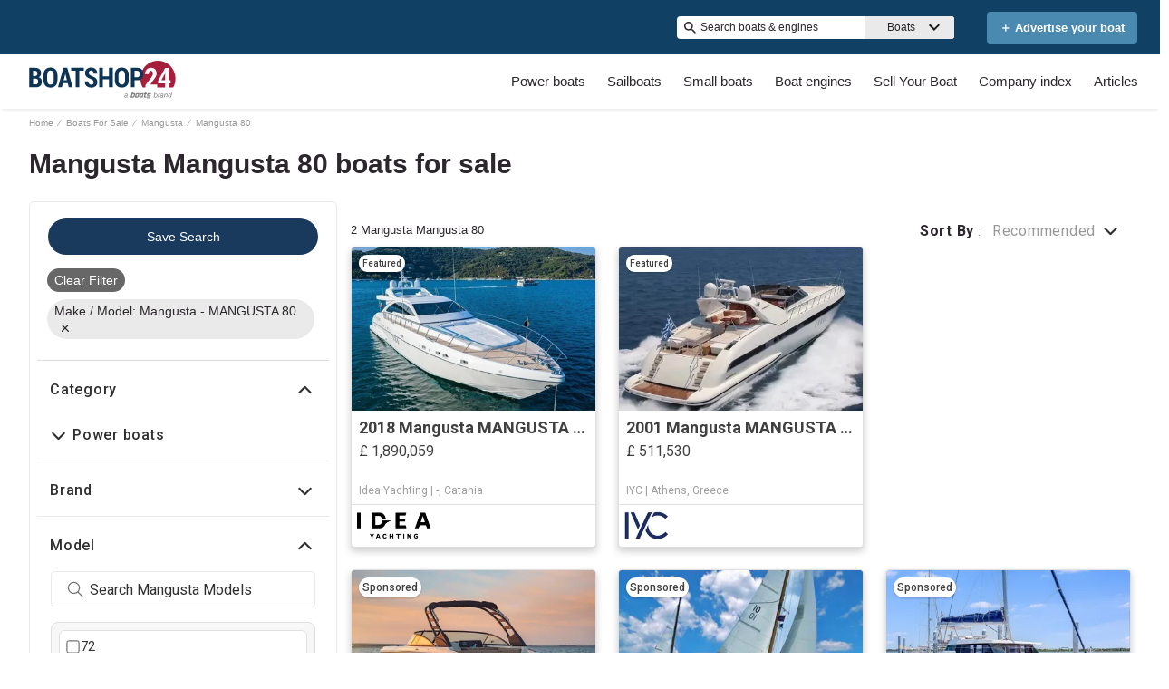

--- FILE ---
content_type: image/svg+xml
request_url: https://www.boatshop24.co.uk/static/media/DownArrowBlack.fcd330cd.svg
body_size: 25
content:
<svg width="15" height="10" viewBox="0 0 15 10" fill="none" xmlns="http://www.w3.org/2000/svg">
<path d="M1.25 1.875L7.5 8.125L13.75 1.875" stroke="#303030" stroke-width="2" stroke-linecap="round" stroke-linejoin="round"/>
</svg>


--- FILE ---
content_type: application/javascript
request_url: https://www.boatshop24.co.uk/static/js/506.a41fe6f3.chunk.js
body_size: 49064
content:
(this.__LOADABLE_LOADED_CHUNKS__=this.__LOADABLE_LOADED_CHUNKS__||[]).push([[506],{2166:function(e){e.exports=JSON.parse('{"server":{"api":{"serviceName":"api-node-platform","endpoint":"http://api-node-platform.prod.bgrp.io","prefix":"bs24uk"}},"client":{"public":{"url":"/"},"editorial":{"baseUrl":"https://images.boatsgroup.com/resize/wp/52"},"imageserver":{"hostname":"https://images.boatsgroup.com"},"cdn":{"endpoint":"https://www.boatshop24.co.uk"},"apiGateway":{"endpoint":"https://www.boatshop24.co.uk","prefix":"bs24uk"}},"supports":{"cookiesDisclaimer":true,"enablePrivateFeatured":false,"newsletterSubscription":false,"multiLanguage":false,"adButler":true,"kameleoon":true,"services":true,"leadQuestionnaire":true,"engines":true,"searchAlerts":true,"defaultUoms":true,"permutive":true,"noBoatListAds":true,"useBrandedSrpBreadCrumbs":true,"useDealerSearchBreadCrumb":true,"enableOEM":false,"rotationalProducts":true,"cmp":true,"enableSponsoredSearchExactMatch":true,"moreProductsButton":true,"shouldIgnoreDiscoveryService":false,"radiusSearch":{"enabled":true,"brandingV2":false},"threeColumnLayout":true,"enableFilterRedesign":true,"isSearchMobileBoxAds":true,"hideHin":true,"showAdsOnBrandedSrpHeader":true,"showThirdAdBox":true,"enableNewBDP":true,"isSbpPhoneFieldDisabled":true,"enableExtraSponsoredListings":true,"enableFuzzySponsoredSearch":true,"enableRandomizedSponsoredBoatsSearch":true,"randomSponsoredBoatsSize":3},"currency":{"name":"Euro","abbr":"EUR","symbol":"\u20ac","format":"suffix"},"supportedUoms":{"m":{"length":{"name":"metre","abbr":"m","symbol":"m"},"weight":{"name":"kilogram","abbr":"kg","symbol":"kg"},"greatWeight":{"name":"tonne","abbr":"t","symbol":"t"},"speed":{"name":"knots","abbr":"kn","symbol":"kn"},"capacity":{"name":"litre","abbr":"l","symbol":"l"},"distance":{"name":"nautical mile","abbr":"nmi","symbol":"nm"},"radius":{"name":"kilometers","abbr":"km","symbol":"km"}}},"uom":{"length":{"name":"metre","abbr":"m","symbol":"m"},"weight":{"name":"kilogram","abbr":"kg","symbol":"kg"},"speed":{"name":"knots","abbr":"kn","symbol":"kn"},"capacity":{"name":"litre","abbr":"l","symbol":"l"},"distance":{"name":"nautical mile","abbr":"nmi","symbol":"nm"},"radius":{"name":"kilometers","abbr":"km","symbol":"km"}},"footer":{"copyright":{"url":"https://www.boatsgroup.com/copyright/","name":"copyright","event":{"action":"Boats Group","label":"Boats Group"}},"links":[{"props":{"href":"termsAndConditions.url","rel":"noopener noreferrer","target":"_blank"},"name":"termsAndConditions.name","rel":"noopener noreferrer","event":{"action":"terms of use","label":"terms of use"}},{"props":{"href":"cookiesPolicy.url","rel":"noopener noreferrer","target":"_blank"},"name":"cookiesPolicy.name","rel":"noopener noreferrer","event":{"action":"cookies policy","label":"cookies policy"}},{"props":{"href":"privacyPolicy.url","rel":"noopener noreferrer","target":"_blank"},"name":"privacyPolicy.name","rel":"noopener noreferrer","event":{"action":"privacy policy","label":"privacy policy"}},{"props":{"href":"aboutUs.url","rel":"noopener noreferrer","target":"_blank"},"name":"aboutUs.name","rel":"noopener noreferrer","event":{"action":"about us","label":"about us"}},{"props":{"href":"advertiseWithUs.url","rel":"noopener noreferrer"},"name":"advertiseWithUs.name","rel":"noopener noreferrer","event":{"action":"advertise with us","label":"advertise with us"}},{"props":{"href":"doNotSellMyPersonalInfo.url","rel":"noopener noreferrer","target":"_blank"},"name":"doNotSellMyPersonalInfo.name","rel":"noopener noreferrer","event":{"action":"privacy policy","label":"privacy opt-out"}},{"props":{"href":"https://optout.networkadvertising.org/?c=1","rel":"nofollow","target":"_blank"},"name":"adChoices","img":"/assets/enhance-notice.png","alt":"DAA Icon","event":{"action":"AdChoices","label":"AdChoices"}}],"subFooter":{"socialLinks":[{"props":{"aria-label":"Instagram","href":"https://www.instagram.com/boatshop24.co.uk/","rel":"nofollow noopener noreferrer","target":"_blank"},"name":"instagram.name","img":"/assets/images/instagram.svg","alt":"Instagram Icon","event":{"action":"instagram","label":"instagram"}},{"props":{"aria-label":"Facebook","href":"https://www.facebook.com/boatshop24uk/","rel":"nofollow noopener noreferrer","target":"_blank"},"name":"facebook.name","img":"/assets/images/facebook.svg","alt":"Facebook Icon","event":{"action":"facebook","label":"facebook"}},{"props":{"aria-label":"X","href":"https://x.com/boatshop24uk","rel":"nofollow noopener noreferrer","target":"_blank"},"name":"x.name","img":"/assets/images/x.svg","alt":"X Icon","event":{"action":"x","label":"x"}}]}},"pages":{"home":{"newAdsConfig":{"adsPerZone":"one","roadblocks":true,"adZones":{"pfba":{"classes":"pfba","groupID":1,"devices":["all"],"zoneID":802564},"box-1":{"classes":"ad","groupID":1,"devices":["all"],"defaultImageURL":"/assets/images/default/ads/300x250_A.jpg","zoneID":802563},"leaderboard-mid-1":{"classes":"ad w728","groupID":1,"devices":["desktop","tablet"],"defaultImageURL":"/assets/images/default/ads/728x90_A.jpg","zoneID":802566},"leaderboard-bottom":{"classes":"ad w728","groupID":1,"devices":["desktop","tablet"],"defaultImageURL":"/assets/images/default/ads/728x90_A.jpg","zoneID":802565},"mobile-box-1":{"classes":"ad","groupID":1,"devices":["mobile"],"defaultImageURL":"/assets/images/default/ads/300x250_A.jpg","zoneID":802568},"mobile-box-2":{"classes":"ad","groupID":1,"devices":["mobile"],"defaultImageURL":"/assets/images/default/ads/300x250_A.jpg","zoneID":802569}},"kwArray":["prod"]},"heroImages":["/assets/home/banner/banner_001_2.webp","/assets/home/banner/banner_002_2.webp","/assets/home/banner/banner_003_2.webp","/assets/home/banner/banner_004_2.webp"],"heroImageSizes":{"500w":{"width":500,"height":350},"768w":{"width":970,"height":350},"1440w":{"width":1440,"height":500}},"seoConfig":{"seo":"data-reporting-click-internal-link-id","props":[{"key":"condition","value":"new","default":"new power boats"},{"key":"condition","value":"used","default":"used power boats"}]},"hidden":{"fsbo-mini-ad":true,"quicksearch":{"location":true,"unpoweredCategory":true}},"quickSearchBlock":true,"featuredArticlesRow":true,"adType":"featured_boat","showSocialMediaLinks":true,"quickLinksRedesign":true,"forwardIp":true},"searchResults":{"facets":[{"name":"country","enabledForEngines":false,"initialState":{"open":false}},{"name":"city","enabledForEngines":false,"initialState":{"open":false}},{"name":"region","enabledForEngines":false,"initialState":{"open":false}},{"name":"subdivision","enabledForEngines":false,"initialState":{"open":false}},{"name":"condition","enabledForEngines":true,"initialState":{"open":true}},{"name":"length","enabledForEngines":true,"initialState":{"open":true}},{"name":"fuelType","enabledForEngines":false,"initialState":{"open":false}},{"name":"hullMaterial","enabledForEngines":false,"initialState":{"open":false}},{"name":"forSale","enabledForEngines":false,"initialState":{"open":false}},{"name":"radius","enabledForEngines":false,"initialState":{"open":true}}],"typeChooser":{"enabled":false},"newAdsConfig":{"adsPerZone":"one","roadblocks":true,"adZones":{"banner-spotlight-1":{"classes":"ad-column ad-300x250","devices":["all"],"defaultImageURL":"/assets/images/default/ads/300x250_A.jpg","zoneID":1041091},"boat-search_banner-top":{"classes":"ad header","groupID":1,"devices":["all"],"zoneID":831051},"inline-box-1":{"classes":"ad-column ad-300x250","groupID":1,"devices":["desktop","tablet"],"defaultImageURL":"/assets/images/default/ads/300x250_A.jpg","zoneID":802571},"inline-box-2":{"classes":"ad-column ad-300x250","groupID":1,"devices":["desktop","tablet"],"defaultImageURL":"/assets/images/default/ads/300x250_A.jpg","zoneID":802572},"inline-box-3":{"classes":"ad-column ad-300x250","groupID":2,"devices":["desktop","tablet"],"defaultImageURL":"/assets/images/default/ads/300x250_A.jpg","zoneID":802573},"inline-box-4":{"classes":"ad-column ad-300x250","groupID":2,"devices":["desktop","tablet"],"defaultImageURL":"/assets/images/default/ads/300x250_A.jpg","zoneID":802574},"inline-box-5":{"classes":"ad-column ad-300x250","groupID":1,"devices":["desktop","tablet"],"defaultImageURL":"/assets/images/default/ads/300x250_A.jpg","zoneID":831036},"mobile-box-1":{"classes":"ad-column ad-300x250","groupID":1,"devices":["mobile"],"defaultImageURL":"/assets/images/default/ads/300x250_A.jpg","zoneID":802575},"mobile-box-2":{"classes":"ad-column ad-300x250","groupID":1,"devices":["mobile"],"defaultImageURL":"/assets/images/default/ads/300x250_A.jpg","zoneID":802576},"mobile-box-3":{"classes":"ad-column ad-300x250","groupID":2,"devices":["mobile"],"defaultImageURL":"/assets/images/default/ads/300x250_A.jpg","zoneID":802577},"mobile-box-4":{"classes":"ad-column ad-300x250","groupID":2,"devices":["mobile"],"defaultImageURL":"/assets/images/default/ads/300x250_A.jpg","zoneID":838770},"mobile-box-5":{"classes":"ad-column ad-300x250","groupID":1,"devices":["mobile"],"defaultImageURL":"/assets/images/default/ads/300x250_A.jpg","zoneID":838771}},"kwArray":["prod"]},"pagination":{"maxPages":250,"pageSize":31},"formatEnforcer":{"h1Title":{"format":"{year} {make} {model}","data":["length"]}}},"searchResultsOneColumn":{"newAdsConfig":{"adsPerZone":"one","roadblocks":true,"adZones":{"box-1":{"classes":"right-rail-ad ad-300","groupID":1,"devices":["desktop","tablet"],"zoneID":825624},"box-2":{"classes":"right-rail-ad ad-300","groupID":1,"devices":["desktop","tablet"],"zoneID":825625},"box-3":{"classes":"right-rail-ad ad-300","groupID":1,"devices":["desktop","tablet"],"zoneID":825626},"leaderboard-alpha":{"classes":"ad header footer w728","groupID":1,"devices":["desktop","tablet"],"zoneID":825629},"leaderboard-bottom":{"classes":"ad header footer w728","groupID":1,"devices":["desktop","tablet"],"zoneID":825630},"leaderboard-mid-1":{"classes":"ad w728","groupID":1,"devices":["desktop","tablet"],"zoneID":825632},"leaderboard-mid-2":{"classes":"ad w728","groupID":1,"devices":["desktop","tablet"],"zoneID":825633},"mobile-box-1":{"classes":"ad-column ad-300x250","groupID":1,"devices":["mobile"],"zoneID":802575},"mobile-box-2":{"classes":"ad-column ad-300x250","groupID":1,"devices":["mobile"],"zoneID":802576},"mobile-leaderboard-custom":{"classes":"bp2max ad-320x80","groupID":1,"devices":["mobile"],"zoneID":825631}},"kwArray":["prod"]}},"excludeStaticPaths":["/resources/css/","/resources/images/"],"details":{"newAdsConfig":{"adsPerZone":"one","adZones":{"leaderboard-top":{"classes":"ad w728","groupID":1,"devices":["desktop","tablet"],"defaultImageURL":"/assets/images/default/ads/728x90_A.jpg","refresh":true,"zoneID":802578},"box-1":{"classes":"right-rail-ad ad-300","groupID":1,"devices":["desktop","tablet"],"defaultImageURL":"/assets/images/default/ads/300x250_A.jpg","refresh":true,"zoneID":802579},"box-2":{"classes":"right-rail-ad ad-300","groupID":1,"devices":["desktop","tablet"],"defaultImageURL":"/assets/images/default/ads/300x250_A.jpg","zoneID":802580},"box-3":{"classes":"right-rail-ad ad-300","groupID":1,"devices":["desktop","tablet"],"defaultImageURL":"/assets/images/default/ads/300x250_A.jpg","zoneID":802581},"leaderboard-bottom":{"classes":"ad w728","groupID":1,"devices":["desktop","tablet"],"defaultImageURL":"/assets/images/default/ads/728x90_A.jpg","zoneID":844829},"mobile-leaderboard-top-1":{"classes":"ad","groupID":1,"devices":["mobile"],"defaultImageURL":"/assets/images/default/ads/320x50_A.jpg","refresh":true,"zoneID":802586},"service-button-1":{"classes":"ad bdp-services","groupID":1,"devices":["all"],"zoneID":802582},"service-button-2":{"classes":"ad bdp-services","groupID":1,"devices":["all"],"zoneID":802583},"service-button-3":{"classes":"ad bdp-services","groupID":1,"devices":["all"],"zoneID":802584},"service-button-4":{"classes":"ad bdp-services","groupID":1,"devices":["all"],"zoneID":802585},"mobile-box-1":{"classes":"ad","groupID":1,"devices":["mobile"],"defaultImageURL":"/assets/images/default/ads/300x250_A.jpg","zoneID":802587},"mobile-box-2":{"classes":"ad","groupID":1,"devices":["mobile"],"defaultImageURL":"/assets/images/default/ads/300x250_A.jpg","zoneID":802588}},"kwArray":["prod"]},"dealerLocator":{"dealersPerPage":6,"maxPageNumber":7,"dealersPath":"/oem/dealers/"},"leads":{"oemLeadSourceCode":"BS24 UK Brand Showcase"}},"partySearch":{"defaultBanner":"/assets/partySearch/default_banner.jpg","backgroundFormImage":"/assets/home/banner/banner_004_2.jpg","pagination":{"pageSize":20,"pageHorizon":5},"sort":{"options":["proximity-asc","proximity-desc","displayName-asc","displayName-desc"],"default":"proximity-asc"},"params":[{"name":"page","type":"number","query":true,"default":1,"translateParamKey":"partySearch.routes.page.param"},{"name":"region","type":"string","query":true,"default":"","translateParamKey":"partySearch.routes.region.param"},{"name":"subdivision","type":"string","query":true,"default":"","translateParamKey":"partySearch.routes.subdivision.param"},{"name":"keyword","type":"string","query":true,"default":"","translateParamKey":"partySearch.routes.keyword.param"},{"name":"distance","type":"string","query":true,"default":"","translateParamKey":"partySearch.routes.distance.param"},{"name":"sort","type":"string","query":true,"default":"proximity-asc","translateParamKey":"partySearch.routes.sort.param","translateValueKey":"partySearch.routes.sort.value"},{"name":"location","type":"string","query":true,"default":"","translateParamKey":"partySearch.routes.location.param"}],"quickFilterRegion":{"enabled":false,"order":["nord-manche","ouest","ile-de-france","sud-mediterranee","sud-ouest","autres-regions","dom-tom","etranger"],"defaultSort":"displayName-asc"},"analytics":{"mapping":{"sort":[{"key":"proximity-asc","value":"proximity-asc"},{"key":"proximity-desc","value":"proximity-desc"},{"key":"displayName-asc","value":"seller-asc"},{"key":"displayName-desc","value":"seller-desc"}],"quickFilterRegion":[{"key":"nord-manche","value":"north"},{"key":"ouest","value":"west"},{"key":"ile-de-france","value":"ile-de-france"},{"key":"sud-mediterranee","value":"south"},{"key":"sud-ouest","value":"southwest"},{"key":"autres-regions","value":"other"},{"key":"dom-tom","value":"overseas"},{"key":"etranger","value":"foreign"}]}},"facets":[{"name":"keyword"},{"name":"region"},{"name":"subdivision"}],"hidden":{"quickSearchRegion":true}},"engineSearch":{"typeChooser":{"enabled":false},"pagination":{"maxPages":250},"facets":[{"name":"country","initialState":{"open":false}},{"name":"city","initialState":{"open":false}},{"name":"condition","initialState":{"open":true}},{"name":"length","initialState":{"open":true}}]},"blog":{"home":{"banner":{"home":{"desktop":"/assets/blog/banner/home/home.webp","tablet":"/assets/blog/banner/home/home_tablet.webp","mobile":"/assets/blog/banner/home/home_mobile.webp"},"boating":{"desktop":"/assets/blog/banner/boating/boating.webp","tablet":"/assets/blog/banner/boating/boating_tablet.webp","mobile":"/assets/blog/banner/boating/boating_mobile.webp"},"reviews":{"desktop":"/assets/blog/banner/reviews/reviews.webp","tablet":"/assets/blog/banner/reviews/reviews_tablet.webp","mobile":"/assets/blog/banner/reviews/reviews_mobile.webp"},"buying":{"desktop":"/assets/blog/banner/buying/buying.webp","tablet":"/assets/blog/banner/buying/buying_tablet.webp","mobile":"/assets/blog/banner/buying/buying_mobile.webp"},"selling":{"desktop":"/assets/blog/banner/selling/selling.webp","tablet":"/assets/blog/banner/selling/selling_tablet.webp","mobile":"/assets/blog/banner/selling/selling_mobile.webp"}},"bannerFontSize":"6vw","breadcrumbs":"BoatShop24.co.uk"},"pagination":{"pageSize":9,"pageHorizon":5},"categories":[{"name":"boating","img":"/assets/blog/categories/boating.webp","event":{"action":"blog","label":"boating"}},{"name":"reviews","img":"/assets/blog/categories/reviews.webp","event":{"action":"blog","label":"reviews"}},{"name":"buying","img":"/assets/blog/categories/buying.webp","event":{"action":"blog","label":"buying"}},{"name":"selling","img":"/assets/blog/categories/selling.webp","event":{"action":"blog","label":"selling"}}],"article":{},"newAdsConfig":{"kwArray":["prod"]}},"brandedOemSearchResults":{"pagination":{"pageSize":26},"newAdsConfig":{"adsPerZone":"one","roadblocks":true,"adZones":{"box-1":{"classes":"ad ad-540x220","groupID":1,"devices":["desktop","tablet"],"defaultImageURL":"/assets/images/default/ads/300x250_A.jpg","zoneID":843088},"branded-mobile-box-1":{"classes":"ad-column ad-300x250","groupID":1,"devices":["mobile"],"defaultImageURL":"/assets/images/default/ads/300x250_A.jpg","zoneID":843093},"inline-box-1":{"classes":"ad-column ad-300x250","groupID":1,"devices":["desktop","tablet"],"defaultImageURL":"/assets/images/default/ads/300x250_A.jpg","zoneID":843089},"inline-box-2":{"classes":"ad-column ad-300x250","groupID":1,"devices":["desktop","tablet"],"defaultImageURL":"/assets/images/default/ads/300x250_A.jpg","zoneID":843090},"mobile-box-1":{"classes":"ad-column ad-300x250","groupID":1,"devices":["mobile"],"defaultImageURL":"/assets/images/default/ads/300x250_A.jpg","zoneID":843091},"mobile-box-2":{"classes":"ad-column ad-300x250","groupID":1,"devices":["mobile"],"defaultImageURL":"/assets/images/default/ads/300x250_A.jpg","zoneID":843092}},"kwArray":["prod"]}},"socialBrowse":{"newAdsConfig":{"adsPerZone":"one","roadblocks":true,"adZones":{"mobile-leaderboard-1":{"classes":"ad ad-inline-mobile-box","groupID":1,"devices":["mobile"],"defaultImageURL":"/assets/images/default/ads/320x50_A.jpg"},"mobile-box-1":{"classes":"ad ad-inline-mobile-box","groupID":1,"devices":["mobile"],"defaultImageURL":"/assets/images/default/ads/320x50_A.jpg"}}}},"blocks":{"static":{"contentType":"dataBlock"},"defaultStaticRouter":"bg.bs24uk.pages"}},"boatTypes":{"power":["power-aft","power-airboat","power-aluminum","power-antique","power-barge","power-bass","power-bay","power-bowrider","power-cargo","power-center","power-commercial","power-convertible","power-crossover","power-cruiser","power-cruiseship","power-cuddy","power-deck","power-dinghy","power-dive","power-downeast","power-dragger","power-dualconsole","power-expresscruiser","power-expeditionyacht","power-flats","power-flybridge","power-fresh","power-gulet","power-gigayacht","power-highperf","power-house","power-inflatable","power-jet","power-jon","power-lobster","power-llaut","power-mega","power-motor","power-motorsailer","power-multihull","power-narrow","power-other","power-passenger","power-pcatamaran","power-pilot","power-pontoon","power-pwc","power-rib","power-rivercruiser","power-runabout","power-saltfish","power-skiff","power-skifish","power-skiwake","power-sloop","power-sportcruiser","power-sportfish","power-surfboat","power-superyacht","power-supportvessel","power-tender","power-trawler","power-troller","power-tug","power-unspec","power-util","power-walk"],"sail":["sail-antique","sail-barge","sail-beachcat","sail-catamaran","sail-centercockpit","sail-commercial","sail-cruiser","sail-cutter","sail-day","sail-deck","sail-dinghy","sail-gulet","sail-gigayacht","sail-ketch","sail-motor","sail-multihull","sail-other","sail-performance","sail-pilot","sail-racer","sail-racercruiser","sail-schooner","sail-sloop","sail-trimaran","sail-superyacht","sail-unspec","sail-yawl"],"unpowered":["unpowered-barge","unpowered-dinghy","unpowered-inflatable","unpowered-kayak","unpowered-narrow","unpowered-other","unpowered-tender","unpowered-unspec"]},"keys":{"googleMaps":"AIzaSyDgXDQSi4ijc5nK4SD_Ruj26umSocrnT6U"},"services":{"itemsByDFP":["Shipping","Insurance","Finance","Warranty"],"engineItemsByDFP":["Shipping","Insurance","Finance","Warranty"],"items":[{"link":"https://www.sofinco.fr/pb-auto-adb.htm?j7=PUB22533&q6=020P21","serviceCategory":"finance","serviceName":"sofinco","type":"item"},{"link":"https://plaisance.axa.fr/devis/realiser-devis-assurance-bateau","serviceCategory":"insurance","serviceName":"axa","type":"item"}],"financeServiceCTA":false},"scripts":{"jwPlayer":"https://cdn.jwplayer.com/libraries/CjDv6xDm.js","gtm":{"container":"GTM-K9W7CR"},"kameleoon":{"siteCode":"3x1q21an12","featureFlags":{"ad-butler":"ad-butler","srp-broker-three-col":"srp-broker-three-col","spotlight-ads":"spotlight-ads","brand-amp":"brand-amp"},"environment":"production"},"digitalDataBuilder":"https://s.boatwizard.com/digitalDataBuilder-v2.min.js","cmp":["https://s.boatwizard.com/cmp/boats.com-without-iab.js","https://s.boatwizard.com/cmp/lib-node-cookies.min.js"]},"leads":{"types":{"boat":{"type":"SALES_LEAD_MARINE_LINE_ITEM","contactFormLeadType":"email lead"},"party":{"type":"SALES_LEAD_MARINE_SERVICE_PROVIDER","contactFormLeadType":"rooftops lead"},"dealer":{"type":"SALES_LEAD_DEALER_LOCATOR_LINE_ITEM","contactFormLeadType":"rooftops lead"}}},"supportedCurrencies":{"EUR":{"trailingSymbol":true,"code":"EUR","symbol":"\u20ac","listedPriceSymbol":"\u20ac","name":"Euro"},"GBP":{"trailingSymbol":false,"code":"GBP","symbol":"\xa3","listedPriceSymbol":"\xa3","name":"British Pound"}},"header":{"layout":[{"name":"NavBar","context":{"logo":"/assets/logoHeader.svg","links":[{"name":"powerBoats","route":{"search":{"multiFacetedBoatTypeClass":{"power":[]}}},"event":{"action":"buy","label":"boats for sale - power","location":"header"},"links":[{"name":"powerMotor","route":{"search":{"multiFacetedBoatTypeClass":{"power":["power-motor"]}}},"event":{"action":"buy","label":"boats for sale - Motor yachts","location":"header"}},{"name":"powerCruiser","route":{"search":{"multiFacetedBoatTypeClass":{"power":["power-cruiser"]}}},"event":{"action":"buy","label":"boats for sale - cruiser","location":"header"}},{"name":"powerSaltfish","route":{"search":{"multiFacetedBoatTypeClass":{"power":["power-saltfish"]}}},"event":{"action":"buy","label":"boats for sale - salt fish boats","location":"header"}},{"name":"powerCuddy","route":{"search":{"multiFacetedBoatTypeClass":{"power":["power-cuddy"]}}},"event":{"action":"buy","label":"boats for sale - cuddy cabin boats","location":"header"}},{"name":"highPerformanceBoats","route":{"search":{"multiFacetedBoatTypeClass":{"power":["power-highperf"]}}},"event":{"action":"buy","label":"boats for sale - high performance boats","location":"header"}},{"name":"powerNarrow","route":{"search":{"multiFacetedBoatTypeClass":{"power":["power-narrow"]}}},"event":{"action":"buy","label":"boats for sale - narrow boats","location":"header"}}]},{"name":"sailboats","route":{"search":{"multiFacetedBoatTypeClass":{"sail":[]}}},"event":{"action":"buy","label":"boats for sale - sailboats","location":"header"},"links":[{"name":"sailRacer","route":{"search":{"multiFacetedBoatTypeClass":{"sail":["sail-racer"]}}},"event":{"action":"buy","label":"boats for sale - racing yachts","location":"header"}},{"name":"multihull","route":{"search":{"multiFacetedBoatTypeClass":{"sail":["sail-multihull"]}}},"event":{"action":"buy","label":"boats for sale - Multihull","location":"header"}},{"name":"classicSailboats","route":{"search":{"multiFacetedBoatTypeClass":{"sail":["sail-antique"]}}},"event":{"action":"buy","label":"boats for sale - classic sailboats","location":"header"}},{"name":"sailDay","route":{"search":{"multiFacetedBoatTypeClass":{"sail":["sail-day"]}}},"event":{"action":"buy","label":"boats for sale - Daysailers","location":"header"}},{"name":"sailDinghy","route":{"search":{"multiFacetedBoatTypeClass":{"sail":["sail-dinghy"]}}},"event":{"action":"buy","label":"boats for sale - Sailing dinghies","location":"header"}},{"name":"sailCruiser","route":{"search":{"multiFacetedBoatTypeClass":{"sail":["sail-cruiser"]}}},"event":{"action":"buy","label":"boats for sale - cruising yachts","location":"header"}}]},{"name":"unpoweredBoats","route":{"search":{"multiFacetedBoatTypeClass":{"unpowered":[]}}},"event":{"action":"buy","label":"boats for sale - Small boats","location":"header"},"links":[{"name":"powerRib","route":{"search":{"multiFacetedBoatTypeClass":{"power":["power-rib"]}}},"event":{"action":"buy","label":"boats for sale - RIBs","location":"header"}},{"name":"powerRunabout","route":{"search":{"multiFacetedBoatTypeClass":{"power":["power-runabout"]}}},"event":{"action":"buy","label":"boats for sale - Day boats","location":"header"}},{"name":"powerInflatable","route":{"search":{"multiFacetedBoatTypeClass":{"power":["power-inflatable"]}}},"event":{"action":"buy","label":"boats for sale - Inflatable boats","location":"header"}},{"name":"powerAluminum","route":{"search":{"multiFacetedBoatTypeClass":{"power":["power-aluminum"]}}},"event":{"action":"buy","label":"boats for sale - Aluminum boats","location":"header"}},{"name":"powerPwc","route":{"search":{"multiFacetedBoatTypeClass":{"power":["power-pwc"]}}},"event":{"action":"buy","label":"boats for sale - Jet skis","location":"header"}},{"name":"powerTender","route":{"search":{"multiFacetedBoatTypeClass":{"power":["power-tender"]}}},"event":{"action":"buy","label":"boats for sale - Tenders","location":"header"}}]},{"name":"boatEngines","route":"ENGINES_SEARCH_URL_ROOT","event":{"action":"buy","label":"boat engines for sale","location":"header"},"links":[{"name":"outboardEngine","route":{"search":{"category":"outboard"},"type":"engine"},"event":{"action":"buy","label":"boat engines for sale - outboard","location":"header"}},{"name":"inboardEngine","route":{"search":{"category":"inboard"},"type":"engine"},"event":{"action":"buy","label":"boat engines for sale - inboard","location":"header"}},{"name":"sternDriveEngine","route":{"search":{"category":"stern-drive"},"type":"engine"},"event":{"action":"buy","label":"boat engines for sale - stern drive","location":"header"}},{"name":"jetEngine","route":{"search":{"category":"jet"},"type":"engine"},"event":{"action":"buy","label":"boat engines for sale - jet","location":"header"}}]},{"name":"sell","links":[{"name":"sellBoats","route":"SELL_URL_ROOT","event":{"action":"sell","label":"sell your boat","location":"header"}},{"name":"sellEngines","route":"SELL_ENGINES_URL_ROOT","event":{"action":"sell","label":"sell your engine","location":"header"}}]},{"name":"partySearch","links":[{"name":"partySearch","route":"PARTY_SEARCH_URL_ROOT","event":{"action":"boating professionals","label":"boating professionals","location":"header"}},{"name":"membership","route":"EUROPEAN_MARKETPLACES_URL_ROOT","event":{"action":"boating professionals","label":"membership","location":"header"}}]},{"name":"blog","route":"BLOG_URL_ROOT","event":{"action":"blog","label":"blog","location":"header"},"languages":["en"],"links":[{"name":"buying","route":{"blog":{"category":"buying"}},"event":{"action":"blog","label":"buying","location":"header"}},{"name":"selling","route":{"blog":{"category":"selling"}},"event":{"action":"blog","label":"selling","location":"header"}},{"name":"boating","route":{"blog":{"category":"boating"}},"event":{"action":"blog","label":"boating","location":"header"}},{"name":"reviews","route":{"blog":{"category":"reviews"}},"event":{"action":"blog","label":"reviews","location":"header"}}]}]}},{"name":"TopHeader","context":{"keywordSearch":true,"multiLanguage":false,"fsboCTA":true}}]},"footerFlexible":{"layout":[{"name":"FooterDynamicLink","path":"FooterFlexible/components/FooterDynamicLink"},{"name":"FooterCopyright","path":"FooterFlexible/components/FooterCopyright","context":{"url":"https://www.boatsgroup.com/copyright/","name":"copyright","event":{"action":"Boats Group","label":"Boats Group"}}},{"name":"FooterDisclaimerLink","path":"FooterFlexible/components/FooterDisclaimerLink","context":{"links":[{"props":{"href":"termsAndConditions.url","rel":"noopener noreferrer","target":"_blank"},"name":"termsAndConditions.name","rel":"noopener noreferrer","event":{"action":"terms of use","label":"terms of use"}},{"props":{"href":"cookiesPolicy.url","rel":"noopener noreferrer","target":"_blank"},"name":"cookiesPolicy.name","rel":"noopener noreferrer","event":{"action":"cookies policy","label":"cookies policy"}},{"props":{"href":"privacyPolicy.url","rel":"noopener noreferrer","target":"_blank"},"name":"privacyPolicy.name","rel":"noopener noreferrer","event":{"action":"privacy policy","label":"privacy policy"}},{"props":{"href":"aboutUs.url","rel":"noopener noreferrer","target":"_blank"},"name":"aboutUs.name","rel":"noopener noreferrer","event":{"action":"about us","label":"about us"}},{"props":{"href":"advertiseWithUs.url","rel":"noopener noreferrer"},"name":"advertiseWithUs.name","rel":"noopener noreferrer","event":{"action":"advertise with us","label":"advertise with us"}},{"props":{"href":"doNotSellMyPersonalInfo.url","rel":"noopener noreferrer","target":"_blank"},"name":"doNotSellMyPersonalInfo.name","rel":"noopener noreferrer","event":{"action":"privacy policy","label":"privacy opt-out"}},{"props":{"href":"https://optout.networkadvertising.org/?c=1","rel":"nofollow","target":"_blank"},"name":"adChoices","img":"/assets/enhance-notice.png","alt":"DAA Icon","event":{"action":"AdChoices","label":"AdChoices"}}]}}]},"ads":{"leadSource":"boatshop24.co.uk"},"name":"bs24uk","fullName":"Boatshop24 UK","host":"https://www.boatshop24.co.uk","locale":"en-EN","language":"en","country":"GB","boatLoans":{"tridentApi":"https://api.tridentfunding.com"},"redirects":{"code":301,"redirectsMaps":[{"article":"/articles/-off-road-superyacht-designed-to-cut-through-arctic-ice/","origins":["/community/news/Superyacht-News/-off-road-superyacht-designed-to-cut-through-arctic-ice"]},{"article":"/articles/14-questions-to-ask-when-renting-or-buying-a-slip/","origins":["/community/news/General-Boating/14-questions-to-ask-before-renting-or-purchasing-a-slip-for-"]},{"article":"/articles/2015-argentex-british-motor-yacht-show-announces-prestigious/","origins":["/community/news/Boat-Shows/2015-argentex-british-motor-yacht-show-announces-prestigious"]},{"article":"/articles/50-essential-boating-twitter-accounts-to-follow/","origins":["/community/news/General-Boating/50-essential-boating-twitter-accounts-to-follow"]},{"article":"/articles/a-to-z-of-uk-boating-organisations/","origins":["/community/article/Owning-a-Boat/a-to-z-of-uk-boating-organisations"]},{"article":"/articles/america-s-cup-a-controversial-new-era/","origins":["/community/news/Sailing-News/america-s-cup-a-controversial-new-era"]},{"article":"/articles/appraisal-checklist/","origins":["/community/article/Buying-a-Boat/appraisal-checklist"]},{"article":"/articles/are-your-ad-descriptions-optimised/","origins":["/community/article/Selling-a-Boat/are-your-ad-descriptions-optimised-"]},{"article":"/articles/axopar-37-revolution-an-interview/","origins":["/community/article/marine-boating-industry/axopar-37-revolution-an-interview"]},{"article":"/articles/benetti-sells-classic-supreme-132-unit-with-ocean-independen/","origins":["/community/news/marine-boating-industry/benetti-sells-classic-supreme-132-unit-with-ocean-independen"]},{"article":"/articles/best-marinas-for-winter-berthing-in-europe/","origins":["/community/article/Owning-a-Boat/best-marinas-for-winter-berthing-in-europe"]},{"article":"/articles/best-way-to-receive-payment-for-selling-a-boat/","origins":["/community/article/Selling-a-Boat/receiving-payment-for-your-boat"]},{"article":"/articles/boat-buying-made-easy-rya-boat-buying-guide/","origins":["/community/news/Buying-a-Boat/boat-buying-made-easy-rya-boat-buying-guide"]},{"article":"/articles/boatshop24-latesail-partnership-now-you-can-try-before-you-b/","origins":["/community/charter-boats/boatshop24-latesail-partnership-now-you-can-try-before-you-b"]},{"article":"/articles/buyers-guides/","origins":["/community-tag/Buying-a-Boat"]},{"article":"/articles/choosing-the-right-chartplotter/","origins":["/community/article/Owning-a-Boat/choosing-the-right-chartplotter"]},{"article":"/articles/considering-cost-experience-when-choosing-a-charter-holiday/","origins":["/community/article/considering-cost-experience-when-choosing-a-charter-holiday"]},{"article":"/articles/dazzling-lineup-of-65-superyachts-at-palma-superyacht-show-2/","origins":["/community/news/Boat-Shows/dazzling-lineup-of-65-superyachts-at-palma-superyacht-show-2"]},{"article":"/articles/dealer-broker-or-private-sale-a-selling-guide/","origins":["/community/article/Selling-a-Boat/dealer-broker-or-private-sale-a-selling-guide"]},{"article":"/articles/dragonship-30-the-latest-eco-super-trimaran-from-pi-yachts/","origins":["/community/news/Superyacht-News/dragonship-30-the-latest-eco-super-trimaran-from-pi-yachts"]},{"article":"/articles/duesseldorf-boat-show-ship-s-crane-big-willi-turns-40/","origins":["/community/news/marine-boating-industry/duesseldorf-boat-show-ship-s-crane-big-willi-turns-40"]},{"article":"/articles/entertain-on-the-water-from-a-floating-living-room/","origins":["/community/news/Product-Innovations/entertain-on-the-water-from-a-floating-living-room"]},{"article":"/articles/everything-you-need-to-know-about-the-luis-vuitton-america-s/","origins":["/community/news/General-Boating/everything-you-need-to-know-about-the-luis-vuitton-america-s"]},{"article":"/articles/extended-warranty-plans-offer-boat-buyers-peace-of-mind/","origins":["/community/article/Buying-a-Boat/extended-warranty-plans-offer-boat-buyers-peace-of-mind"]},{"article":"/articles/fort-lauderdale-international-boat-show-what-s-new-for-2019/","origins":["/community/news/marine-boating-industry/fort-lauderdale-international-boat-show-what-s-new-for-2019-"]},{"article":"/articles/gulf-craft-appoints-grosvenor-yachts-as-main-dealer-in-the-u/","origins":["/community/article/gulf-craft-appoints-grosvenor-yachts-as-main-dealer-in-the-u"]},{"article":"/articles/here-s-the-stylish-new-ic-m25-marine-vhf-from-icom/","origins":["/community/news/Product-Innovations/here-s-the-stylish-new-ic-m25-marine-vhf-from-icom"]},{"article":"/articles/how-much-does-a-fishing-boat-cost/","origins":["/community/article/Buying-a-Boat/how-much-do-fishing-boats-really-cost-3-part-series"]},{"article":"/articles/how-much-is-your-boat-worth/","origins":["/community/article/Selling-a-Boat/how-much-is-your-boat-worth-"]},{"article":"/articles/how-to-edit-renew-and-stop-an-advert/","origins":["/community/videos/how-to-edit-renew-and-stop-an-advert"]},{"article":"/articles/how-to-post-a-boat-selling-advert/","origins":["/community/videos/how-to-post-an-advert"]},{"article":"/articles/how-to-prepare-your-yacht-for-sale/","origins":["/community/article/Selling-a-Boat/how-to-prepare-your-yacht-for-sale"]},{"article":"/articles/how-to-store-your-boat/","origins":["/community/article/Owning-a-Boat/how-to-store-your-boat"]},{"article":"/articles/how-to-take-the-best-boat-photos/","origins":["/community/article/Selling-a-Boat/how-to-take-the-best-boat-photos"]},{"article":"/articles/iconic-ships-hms-victory/","origins":["/community/news/General-Boating/iconic-ships-hms-victory"]},{"article":"/articles/in-pictures-the-dazzling-moonstone-90m-superyacht-featuring/","origins":["/community/news/Superyacht-News/in-pictures-the-dazzling-moonstone-90m-superyacht-featuring-"]},{"article":"/articles/introducing-fairwei-the-superyacht-featuring-a-4-hole-golf-c/","origins":["/community/news/Superyacht-News/introducing-fairwei-the-superyacht-featuring-a-4-hole-golf-c"]},{"article":"/articles/it-s-time-to-switch-lithium-ion-vs-lead-battery-power/","origins":["/community/article/Owning-a-Boat/it-s-time-to-switch-lithium-ion-vs-lead-battery-power"]},{"article":"/articles/latesail-introduce-charter-advisers/","origins":["/community/news/Sailing-News/latesail-introduce-charter-advisers"]},{"article":"/articles/making-the-most-of-your-boat/","origins":["/community/article/Owning-a-Boat/making-the-most-of-your-boat"]},{"article":"/articles/making-the-most-of-your-budget/","origins":["/community/article/Buying-a-Boat/making-the-most-of-your-budget"]},{"article":"/articles/managing-your-broker-dashboard-and-profile/","origins":["/community/videos/managing-your-broker-dashboard-and-profile"]},{"article":"/articles/matching-your-lifestyle/","origins":["/community/article/Buying-a-Boat/matching-your-lifestyle"]},{"article":"/articles/meet-the-winners-of-the-2016-world-superyacht-awards/","origins":["/community/news/Superyacht-News/meet-the-winners-of-the-2016-world-superyacht-awards"]},{"article":"/articles/mulder-design-s-115m-superyacht-concept-solves-helicopter-he/","origins":["/community/news/Superyacht-News/mulder-design-s-115m-superyacht-concept-solves-helicopter-he"]},{"article":"/articles/numarine-announces-the-launch-of-the-40xp-concept/","origins":["/community/news/marine-boating-industry/numarine-announces-the-launch-of-the-40xp-concept"]},{"article":"/articles/our-top-powerboat-motor-boat-training-schools-in-the-uk/","origins":["/community/news/General-Boating/our-top-powerboat-motor-boat-training-schools-in-the-uk"]},{"article":"/articles/outboard-engine-de-winterization-tips-from-rya-and-suzuki/","origins":["/community/article/Owning-a-Boat/outboard-engine-de-winterization-tips-from-rya-and-suzuki"]},{"article":"/articles/preview-inspiration-for-all-at-boot-duesseldorf-2016/","origins":["/community/news/Boat-Shows/preview-inspiration-for-all-at-boot-duesseldorf-2016"]},{"article":"/articles/princess-30m-celebrates-her-world-debut-at-boot-duesseldorf/","origins":["/community/news/Boat-Shows/princess-30m-celebrates-her-world-debut-at-boot-duesseldorf-"]},{"article":"/articles/princess-launches-1960s-inspired-limited-edition-seabobs-to/","origins":["/community/news/Product-Innovations/princess-launches-1960s-inspired-limited-edition-seabobs-to-"]},{"article":"/articles/promoting-and-sharing-your-adverts/","origins":["/community/videos/promoting-and-sharing-your-adverts"]},{"article":"/articles/pros-and-cons-of-living-on-a-narrowboat/","origins":["/community/article/Owning-a-Boat/what-s-it-like-living-on-a-narrowboat-on-the-inland-waterway"]},{"article":"/articles/review-automatic-fender-system/","origins":["/community/reviews/Product-Innovations/review-automatic-fender-system"]},{"article":"/articles/sailing-yacht-a-the-world-s-largest-sailing-yacht/","origins":["/community/news/Superyacht-News/sailing-yacht-a-the-world-s-largest-sailing-yacht"]},{"article":"/articles/security-checklist-for-buying-a-used-boat/","origins":["/community/article/Buying-a-Boat/security-checklist"]},{"article":"/articles/sellers-guides/","origins":["/community-tag/Selling-a-Boat"]},{"article":"/articles/solarwave-62-world-s-first-zero-emissions-luxury-motor-yacht/","origins":["/community/news/Product-Innovations/solarwave-62-world-s-first-zero-emissions-luxury-motor-yacht"]},{"article":"/articles/spirit-yachts-launch-one-of-their-most-environmentally-frien/","origins":["/community/news/marine-boating-industry/spirit-yachts-launch-one-of-their-most-environmentally-frien"]},{"article":"/articles/sunseeker-plan-best-of-britain-exhibition-for-southampton-bo/","origins":["/community/news/Boat-Shows/sunseeker-plan-best-of-britain-exhibition-for-southampton-bo"]},{"article":"/articles/sunseeker-to-launch-new-predator-60-evo-at-southampton-boat/","origins":["/community/news/marine-boating-industry/sunseeker-to-launch-new-predator-60-evo-at-southampton-boat-"]},{"article":"/articles/the-autumn-boat-broker-seminar/","origins":["/community/news/the-autumn-boat-broker-seminar"]},{"article":"/articles/the-brabus-marine-shadow-900/","origins":["/community/news/marine-boating-industry/the-brabus-marine-shadow-900"]},{"article":"/articles/the-first-fully-automated-boathouse/","origins":["/community/news/General-Boating/the-first-fully-automated-boathouse"]},{"article":"/articles/the-new-atlantic-a-bugatti-inspired-super-tender/","origins":["/community/news/Product-Innovations/the-new-atlantic-a-bugatti-inspired-super-tender"]},{"article":"/articles/the-nimbus-c11-the-next-generation-commuter/","origins":["/community/news/marine-boating-industry/the-nimbus-c11-the-next-generation-commuter"]},{"article":"/articles/the-oyster-565-an-interview-with-oyster/","origins":["/community/article/marine-boating-industry/the-oyster-565-an-interview-with-oyster"]},{"article":"/articles/top-5-yacht-construction-timelapse-videos/","origins":["/community/news/General-Boating/top-5-yacht-construction-timelapse-videos"]},{"article":"/articles/uk-leisure-marine-industry-prospers-in-2015/","origins":["/community/news/marine-boating-industry/uk-leisure-marine-industry-prospers-in-2015"]},{"article":"/articles/video-and-images-opening-day-highlights-of-london-boat-show/","origins":["/community/news/Boat-Shows/video-and-images-opening-day-highlights-of-london-boat-show-"]},{"article":"/articles/video-the-making-of-a-princess-35m-superyacht/","origins":["/community/news/Superyacht-News/video-the-making-of-a-princess-35m-superyacht"]},{"article":"/articles/what-s-hot-at-dubai-international-boat-show-2016/","origins":["/community/news/Boat-Shows/what-s-hot-at-dubai-international-boat-show-2016-"]},{"article":"/articles/what-to-check-when-buying-a-boat/","origins":["/community/article/Buying-a-Boat/checking-a-boat-before-you-buy"]},{"article":"/articles/what-to-look-out-for-when-buying-a-used-boat/","origins":["/community/article/Buying-a-Boat/what-to-look-out-for-when-buying-a-used-boat"]},{"article":"/articles/what-type-of-boat-should-i-buy/","origins":["/community/article/Buying-a-Boat/what-type-of-boat-should-i-buy-"]},{"article":"/articles/zurn-yacht-design-neb-zurn-50-restyling/","origins":["/community/news/marine-boating-industry/zurn-yacht-design-neb-zurn-50-restyling"]},{"article":"/articles/ondon-boat-show/","origins":["/community/news/Boat-Shows/london-boat-show-2016-fall-in-love-with-boating","/community/news/marine-boating-industry/see-the-james-bond-yacht-from-spirit-yachts-at-the-london-on"]},{"article":"/articles/tips/","origins":["/community-tag/article","/community-tag/Owning-a-Boat","/community-tag/Product-Innovations","/community-tag/videos"]},{"article":"/articles/","origins":["/community-author/abbie-rogers","/community-author/boatshop24-team","/community-author/tom-wilson","/community.php","/community/are-your-ad-descriptions-optimised-","/community/how-to-prepare-your-yacht-for-sale","/community/what-s-it-like-living-on-a-narrowboat-on-the-inland-waterway","/community/what-to-look-out-for-when-buying-a-used-boat"]},{"article":"/articles/boating-lifestlyle/","origins":["/community-tag/Boat-Shows","/community-tag/charter-boats","/community-tag/General-Boating","/community-tag/marine-boating-industry","/community-tag/news","/community-tag/reviews","/community-tag/Sailing-News","/community-tag/Superyacht-News"]},{"route":"HOME_URL_ROOT","origins":["/about.php"]},{"dealer":true,"origins":["/view-trader/:ignored/:id([0-9]+)/:ignored?"]},{"bdp":true,"origins":["/:ignored?/:ignored?/:id([0-9]+)"]},{"searchParams":["multiFacetedBoatTypeClass","makeModel","condition","country","region","subdivision","city"],"origins":["/:class(commercial-boats|ribs)/:wildcard1?/:wildcard2?/:wildcard3?/:wildcard4?","/boats-for-sale/:type(power)/:wildcard1?/:wildcard2?/:wildcard3?/:wildcard4?","/:type(boats-for-sale|motorboats|sailing|commercial-boats|ribs)/:wildcard1?/:wildcard2?/:wildcard3?/:wildcard4?/:wildcard5?"]}],"facetsMap":{"type":{"valuesMap":{"boats-for-sale":"all","power":"power","motorboats":"power","sailing":"sail","commercial-boats":"power","ribs":"power"}},"class":{"valuesMap":{"commercial-boats":"power-commercial","ribs":"power-rib"}},"make":{"valuesMap":{"3":"3c-composites","fora+marine":"rm-yachts","zeppelin":"zeppelin-inflatables","b2+marine":"b2-marine","x+yachts":"x-yachts","vedette+hollandaise":"vedette","argus":"argos","mac+gregor":"mcgregor","guy+marine":"guymarine","alu+marine":"alumarine","ferretti":"ferretti-yachts","j+boats":"j-boats","san+lorenzo":"sanlorenzo","aluminium":"aluminum-marine","fiart+mare":"fiart","wimbi+boats":"wimbi-boats","chantier+meta":"chantier-de-l-esterel","italien":"italia","corsaire":"corsair","peche+alu":"aluminum-marine","miniji":"mini","pro+marine":"pro-marine","raffaeli":"raffaelli","ketch+hauturier":"ketch","american+marine":"american-marine","jet+boat":"northwest-jet-boats","chantier+anglais":"chantier-de-l-esterel","marine+nationale":"marine","wajer+watersport":"wajer","open+bic":"open","trawler+yacht+transatlantique":"trawler","latitude+46":"latitude-46","flying+phantom":"phantom","xo+boats":"xo-boats","Orkney-boats":"orkney","seamaster":"seamaster","aquastar":"aquastar","cobra":"cobra-ribs","corsiva-yachting":"corsiva-yachting","plymouth_pilot":"plymouth-pilot"},"replacers":[{"search":["[+/_\\\\.*]"],"replacer":"-"},{"search":["(gib)-(sea)"],"replacer":"$1\'$2"},{"search":["&"],"replacer":"$"},{"search":["(-[0-9]+)$","[-]+$","^[-]+"],"replacer":""},{"search":["-acier$","-boats?$","-boatyard$","-catamarans?$","-composites$","-cruisers?$","-france$","-group$","-international$","-italia$","-italie$","-kruiser$","-marine?$","-nautica$","-power$","-powerboats$","-sailing$","-yachts?$","-yachting$","^astilleros-","^cantiere-","^cantieri-di-","^cantieri-navali-","^cantieri-","^chantier-","^cn-","^euro-","^groupe-","^jachtwerf-","^plan-"],"replacer":""}]},"model":{"replacers":[{"search":["[+_/\\\\.*]"],"replacer":"-"},{"search":["([0-9])-([0-9])"],"replacer":"$1.$2"},{"search":["(gib)-(sea)"],"replacer":"$1\'$2"},{"search":["&"],"replacer":"$"},{"search":["[-]+$","^[-]+"],"replacer":""}]},"fuel":{"valuesMap":{"Petrol":"gasoline"}},"category":{},"wildcards":{"condition":{"priority":"low","valuesMap":{"new":"new","as-new":"new","very-good":"used","good":"used","well-maintained":"used","in-need-of-repair":"used","for-hobbyist":"used","used":"used"}},"country":{"priority":"low","valuesMap":{"andorra":"AD","arab-emirates":"AE","afghanistan":"AF","antigua-and-barbuda":"AG","anguilla":"AI","albania":"AL","armenia":"AM","netherlands-antilles":"AN","angola":"AO","argentina":"AR","american-samoa":"AS","austria":"AT","australia":"AU","aruba":"AW","azerbaijan":"AZ","bosnia-and-herzegovina":"BA","barbados":"BB","bangladesh":"BD","belgium":"BE","burkina-faso":"BF","bulgaria":"BG","bahrain":"BH","burundi":"BI","benin":"BJ","bermuda":"BM","brunei":"BN","bolivia":"BO","brazil":"BR","bahamas":"BS","bhutan":"BT","botswana":"BW","belarus":"BY","belize":"BZ","canada":"CA","central-african-republic":"CF","congo":"CG","switzerland":"CH","cook-islands":"CK","chile":"CL","cameroon":"CM","china":"CN","colombia":"CO","costa-rica":"CR","cape-verde":"CV","cyprus":"CY","czech-rep.":"CZ","germany":"DE","djibouti":"DJ","denmark":"DK","dominica":"DM","dominican-republic":"DO","algeria":"DZ","ecuador":"EC","estonia":"EE","egypt":"EG","eritrea":"ER","spain":"ES","ethiopia":"ET","finland":"FI","fiji":"FJ","faroe-islands":"FO","france":"FR","gabon":"GA","uk":"GB","grenada":"GD","georgia":"GE","french-guiana":"GF","ghana":"GH","gibraltar":"GI","gambia":"GM","guinea":"GN","guadeloupe":"GP","equatorial-guinea":"GQ","greece":"GR","guatemala":"GT","guam":"GU","guinea-bissau":"GW","guyana":"GY","hong-kong":"HK","honduras":"HN","croatia":"HR","haiti":"HT","hungary":"HU","indonesia":"ID","ireland":"IE","southern-ireland":"IE","israel":"IL","india":"IN","iraq":"IQ","iceland":"IS","italy":"IT","jamaica":"JM","jordan":"JO","japan":"JP","kenya":"KE","kyrgyzstan":"KG","cambodia":"KH","saint-kitts-and-nevis":"KN","south-korea":"KR","kuwait":"KW","cayman-islands":"KY","kazakhstan":"KZ","laos":"LA","lebanon":"LB","saint-lucia":"LC","liechtenstein":"LI","sri-lanka":"LK","liberia":"LR","lesotho":"LS","lithuania":"LT","luxembourg":"LU","latvia":"LV","libya":"LY","morocco":"MA","monaco":"MC","moldova":"MD","montenegro":"ME","saint-martin":"MF","madagascar":"MG","macedonia":"MK","mali":"ML","myanmar":"MM","mongolia":"MN","macau":"MO","martinique":"MQ","mauritania":"MR","montserrat":"MS","malta":"MT","mauritius":"MU","maldives":"MV","malawi":"MW","mexico":"MX","malaysia":"MY","mozambique":"MZ","namibia":"NA","niger":"NE","nigeria":"NG","nicaragua":"NI","netherlands":"NL","norway":"NO","nepal":"NP","new-zealand":"NZ","oman":"OM","panama":"PA","peru":"PE","papua-new-guinea":"PG","philippines":"PH","pakistan":"PK","poland":"PL","puerto-rico":"PR","palestine":"PS","portugal":"PT","paraguay":"PY","qatar":"QA","romania":"RO","serbia":"RS","rwanda":"RW","saudi-arabia":"SA","solomon-islands":"SB","seychelles":"SC","sweden":"SE","singapore":"SG","slovenia":"SI","slovakia":"SK","sierra-leone":"SL","san-marino":"SM","senegal":"SN","somalia":"SO","suriname":"SR","sao-tome-and-principe":"ST","el-salvador":"SV","swaziland":"SZ","turks-and-caicos-islands":"TC","chad":"TD","togo":"TG","thailand":"TH","tajikistan":"TJ","turkmenistan":"TM","tunisia":"TN","tonga":"TO","turkey":"TR","trinidad-and-tobago":"TT","tanzania":"TZ","ukraine":"UA","uganda":"UG","united-states-of-america":"US","uruguay":"UY","uzbekistan":"UZ","saint-vincent-and-the-grenadines":"VC","venezuela":"VE","british-virgin-islands":"VG","u.s.-virgin-islands":"VI","vietnam":"VN","vanuatu":"VU","samoa":"WS","yemen":"YE","south-africa":"ZA","zambia":"ZM","zimbabwe":"ZW"}},"region":{"priority":"low","valuesMap":{"east-midlands":"gb.east-midlands","east-of-england":"gb.east-of-england","london":"gb.london","north-east":"gb.north-east","north-west":"gb.north-west","northern-ireland":"gb.northern-ireland","scotland":"gb.scotland","south-east":"gb.south-east","south-west":"gb.south-west","uk-wales":"gb.wales","west-midlands":"gb.west-midlands","argyll":"gb.scotland","bretagne":"fr.bretagne","carmarthenshire":"gb.wales","dumfries-&-galloway":"gb.scotland","grand-est":"fr.grand-est","humberside":"gb.north-east","inverness-shire":"gb.scotland","pays-de-la-loire":"fr.pays-de-la-loire","strathclyde":"gb.scotland","wales":"gb.wales"}},"subdivision":{"priority":"low","valuesMap":{"aberdeen-city":"S01@@GB","aberdeenshire":"S02@scotland@GB","alabama":"AL@@US","alaska":"AK@@US","angus":"S03@scotland@GB","antrim":"N042@northern-ireland@GB","ards-and-north-down":"N012@@GB","argyll":"S04@scotland@GB","arizona":"AZ@@US","arkansas":"AR@@US","armagh":"N02@northern-ireland@GB","avon":"E01@south-west@GB","ayrshire":"S07@scotland@GB","bedfordshire":"E02@east-of-england@GB","belfast":"N021@@GB","berkshire":"E03@south-east@GB","bridgend":"W02@@GB","bristol":"E031@south-west@GB","buckinghamshire":"E04@south-east@GB","caerphilly":"W03@@GB","california":"CA@@US","californie":"CA@@US","californien":"CA@@US","cambridgeshire":"E05@east-of-england@GB","cardiff":"W04@@GB","carmarthenshire":"W05@wales@GB","causeway-coast-and-glens":"N05@@GB","ceredigion":"W06@@GB","cheshire":"E06@north-west@GB","city-of-edinburgh":"S13@@GB","clackmannanshire":"S08@scotland@GB","colorado":"CO@@US","connecticut":"CT@@US","conwy":"W07@wales@GB","cornwall":"E07@south-west@GB","county-down":"N03@@GB","county-durham":"E08@north-east@GB","cumbria":"E09@north-west@GB","delaware":"DE@@US","denbighshire":"W08@wales@GB","derbyshire":"E10@east-midlands@GB","derry-and-strabane":"N051@@GB","devon":"E11@south-west@GB","district-of-columbia":"DC@@US","dorset":"E12@south-west@GB","dumfries-&-galloway":"S09@scotland@GB","dunbartonshire":"S11@scotland@GB","dundee-city":"S12@@GB","east-lothian":"S20@scotland@GB","east-renfrewshire":"S27@@GB","east-sussex":"E14@south-east@GB","essex":"E15@east-of-england@GB","falkirk":"S14@scotland@GB","fermanagh":"N04@northern-ireland@GB","fife":"S141@scotland@GB","flintshire":"W09@wales@GB","florida":"FL@@US","floride":"FL@@US","georgia":"GA@@US","glamorgan":"W21@wales@GB","glasgow-city":"S15@@GB","gloucestershire":"E16@south-west@GB","greater-london":"E17@london@GB","greater-manchester":"E18@north-west@GB","gwent":"W01@wales@GB","gwynedd":"W10@wales@GB","hampshire":"E19@south-east@GB","hawaii":"HI@@US","herefordshire":"E20@west-midlands@GB","hertfordshire":"E201@east-of-england@GB","highland":"S16@scotland@GB","idaho":"ID@@US","illinois":"IL@@US","indiana":"IN@@US","inverclyde":"S17@@GB","iowa":"IA@@US","isle-of-anglesey":"W11@wales@GB","isle-of-wight":"E21@south-east@GB","kalifornia":"CA@@US","kalifornien":"CA@@US","kalifornija":"CA@@US","kaliforniya":"CA@@US","kansas":"KS@@US","kent":"E22@south-east@GB","kentucky":"KY@@US","lanarkshire":"S19@scotland@GB","lancashire":"E23@north-west@GB","leicestershire":"E24@east-midlands@GB","lincolnshire":"E25@east-midlands@GB","lisburn-and-castlereagh":"N041@@GB","londen":"E17@london@GB","londra":"E17@london@GB","londres":"E17@london@GB","londyn":"E17@london@GB","lontoo":"E17@london@GB","louisiana":"LA@@US","maine":"ME@@US","maryland":"MD@@US","massachusetts":"MA@@US","merseyside":"E26@north-west@GB","merthyr-tydfil":"W12@@GB","michigan":"MI@@US","midlothian":"S22@scotland@GB","minnesota":"MN@@US","mississippi":"MS@@US","missouri":"MO@@US","monmouthshire":"W13@wales@GB","montana":"MT@@US","moray":"S23@@GB","nebraska":"NE@@US","nevada":"NV@@US","new-hampshire":"NH@@US","new-jersey":"NJ@@US","new-mexico":"NM@@US","new-york":"NY@@US","newport":"W14@@GB","newry,-mourne-and-down":"N07@@GB","norfolk":"E27@east-of-england@GB","north-carolina":"NC@@US","north-dakota":"ND@@US","north-yorkshire":"E28@north-east@GB","northamptonshire":"E29@east-midlands@GB","northumberland":"E30@north-east@GB","nottinghamshire":"E31@east-midlands@GB","ohio":"OH@@US","oklahoma":"OK@@US","oregon":"OR@@US","orkney-islands":"S24@@GB","oxfordshire":"E32@south-east@GB","pembrokeshire":"W17@wales@GB","pennsylvania":"PA@@US","perth-and-kinross":"S25@@GB","powys":"W18@wales@GB","renfrewshire":"S26@scotland@GB","rhode-island":"RI@@US","rhondda-cynon-taf":"W16@@GB","rutland":"N08@east-midlands@GB","scottish-borders":"S28@scotland@GB","shetland-islands":"S29@scotland@GB","shropshire":"E33@west-midlands@GB","somerset":"E34@south-west@GB","south-carolina":"SC@@US","south-dakota":"SD@@US","south-yorkshire":"E35@north-east@GB","staffordshire":"E36@west-midlands@GB","stirling":"S30@scotland@GB","suffolk":"E37@east-of-england@GB","surrey":"E38@south-east@GB","swansea":"W19@@GB","talbot":"W15@@GB","tennessee":"TN@@US","texas":"TX@@US","torfaen":"W20@@GB","tyne-and-wear":"E39@north-east@GB","ulster":"N06@@GB","utah":"UT@@US","vermont":"VT@@US","virginia":"VA@@US","warwickshire":"E40@west-midlands@GB","washington":"WA@@US","west-lothian":"S21@scotland@GB","west-midlands":"E41@west-midlands@GB","west-sussex":"E42@south-east@GB","west-virginia":"WV@@US","west-yorkshire":"E43@north-east@GB","western-isles":"S31@scotland@GB","wiltshire":"E44@south-west@GB","wisconsin":"WI@@US","worcestershire":"E45@west-midlands@GB","wrexham":"W22@@GB","wyoming":"WY@@US","yorkshire":"E13@north-east@GB","antrim-and-newtownabbey":"N011@@GB","argyll-and-bute":"S04@@GB","armagh,-banbridge-and-craigavon":"N02@@GB","county-antrim":"N01@@GB","dumfries-and-galloway":"S09@@GB","east-ayrshire":"S05@@GB","east-dunbartonshire":"S10@@GB","east-riding-of-yorkshire":"E13@@GB","fermanagh-and-omagh":"N04@@GB","mid-and-east-antrim":"N042@@GB","mid-ulster":"N06@@GB","north-ayrshire":"S06@@GB","north-lanarkshire":"S18@@GB","northern-ireland":"N00@@GB","scotland":"S00@@GB","south-ayrshire":"S07@@GB","south-lanarkshire":"S19@@GB","victoria":"VIC@@AU","wales":"W00@@GB","west-dunbartonshire":"S11@@GB","british-columbia":"BC@@CA","co.-durham":"E08@@GB","down":"N03@@GB","durham":"E08@@GB","east-yorkshire":"E28@@GB","edinburgh":"S13@@GB","glasgow":"S15@@GB","guernsey":"@@GG","isle-of-man":"@@IM","jersey":"@@JE","londonderry":"N05@@GB","manitoba":"MB@@CA","new-brunswick":"NB@@CA","northwest-territories":"NT@@CA","nova-scotia":"NS@@CA","nunavut":"NU@@CA","ontario":"ON@@CA","orkney":"S24@@GB","prince-edward-island":"PE@@CA","quebec":"QC@@CA","saskatchewan":"SK@@CA","shetland":"S29@@GB","sussex":"E14@@GB","tyne-&-wear":"E39@@GB","tyne-wear":"E39@@GB","tyrone":"N06@@GB","united-kingdom":"@@GB","yukon":"YT@@CA"}},"city":{"priority":"low","valuesMap":{"Aberdeen-Grampian":"aberdeen-grampian@E10@east-midlands@GB","Abersoch":"abersoch@W10@wales@GB","Aberystwyth":"aberystwyth@@wales@GB","Abingdon-Oxfordshire":"abingdon@E32@south-east@GB","Acaster-Malbis":"acaster-malbis@E28@north-east@GB","Acle":"acle@E27@east-of-england@GB","Addlestone":"addlestone@E38@south-east@GB","Adria":"adria@@@IT","AE":"ae@@scotland@GB","Airth":"airth@S14@scotland@GB","Albemarle":"albemarle@NC@@US","Albin":"albin@WY@@US","Alcester-Warwickshire":"alcester@E40@west-midlands@GB","Aldeburgh":"aldeburgh@E37@east-of-england@GB","Aldershot":"aldershot@E19@south-east@GB","Alexandria-Strathclyde":"alexandria@@scotland@GB","Alfreton":"alfreton@E10@east-midlands@GB","Allington-Dorset":"allington@E12@south-west@GB","Allington-Kent":"allington@E22@south-east@GB","Alnwick":"alnwick@E30@north-east@GB","Althorne":"althorne@E15@east-of-england@GB","Alton-Hampshire":"alton@E19@south-east@GB","Altura":"altura@MN@@US","alvechurch":"alvechurch@E45@west-midlands@GB","Amble":"amble@E30@north-east@GB","Amer":"amer@@@ES","Andover-Hampshire":"andover@E19@south-east@GB","Angus":"angus@MN@@US","Antigua":"antigua@@@ES","Antrim":"antrim@NH@@US","Apperley-Bridge":"apperley-bridge@E43@north-east@GB","Appin":"appin@@scotland@GB","Ardfern":"ardfern@@scotland@GB","Ardlui":"ardlui@@scotland@GB","Ardrossan":"ardrossan@@scotland@GB","Arnside":"arnside@E09@north-west@GB","Arundel":"arundel@E42@south-east@GB","Ascot":"ascot@E03@south-east@GB","Astor":"astor@FL@@US","Auchinleck":"auchinleck@@scotland@GB","Axbridge":"axbridge@E34@south-west@GB","Axminster":"axminster@E11@south-west@GB","Axmouth":"axmouth@E11@south-west@GB","Ayrshire":"ayrshire@IA@@US","Bablock-Hythe":"bablock-hythe@E32@south-east@GB","Bangor-Gwynedd":"bangor-gwynedd@W10@wales@GB","Barmouth":"barmouth@W10@wales@GB","Barnstaple":"barnstaple@E11@south-west@GB","Barrow-Cumbria":"barrow@E09@north-west@GB","Barton-Turf":"barton-turf@E27@east-of-england@GB","Barton-Upon-Humber":"barton-upon-humber@@north-east@GB","Basildon-Essex":"basildon@E15@east-of-england@GB","Bath-Avon":"bath-avon@E01@south-west@GB","Batley":"batley@E43@north-east@GB","Beadnell":"beadnell@E30@north-east@GB","Beaulieu":"beaulieu@E19@south-east@GB","Beaumaris":"beaumaris@W10@wales@GB","Beaverton-Washington":"beaverton@OR@@US","Beccles":"beccles@E37@east-of-england@GB","Bedford-Bedfordshire":"bedford@E02@east-of-england@GB","Beer-Devon":"beer@E11@south-west@GB","Bella":"bella@@@IT","Bembridge":"bembridge@E21@south-east@GB","Benllech":"benllech@W10@wales@GB","Berkhamsted":"berkhamsted@E201@east-of-england@GB","Berkshire":"berkshire@MA@@US","Bertram":"bertram@TX@@US","Bideford":"bideford@E11@south-west@GB","Billericay":"billericay@E15@east-of-england@GB","Billingham":"billingham@@north-east@GB","Birdham":"birdham@E42@south-east@GB","Birkenhead":"birkenhead@E26@north-west@GB","Birmingham-West-Midlands":"birmingham@E41@west-midlands@GB","Bishopthorpe":"bishopthorpe@E28@north-east@GB","Blaby":"blaby@E24@east-midlands@GB","Blackburn-Lancashire":"blackburn@E23@north-west@GB","Blackpool-Lancashire":"blackpool@E23@north-west@GB","Blakeney":"blakeney@E27@east-of-england@GB","Blandford-Forum":"blandford-forum@E12@south-west@GB","Bleasby":"bleasby@E25@east-midlands@GB","Bluewater":"bluewater@NM@@US","Bodmin":"bodmin@E07@south-west@GB","Bognor-Regis":"bognor-regis@E42@south-east@GB","Bolton-Greater-Manchester":"bolton@E18@north-west@GB","Bonaire":"bonaire@GA@@US","Bonito":"bonito@@@IT","Boroughbridge":"boroughbridge@E28@north-east@GB","Bosham":"bosham@E42@south-east@GB","Boston-Lincolnshire":"boston@E25@east-midlands@GB","Bourne":"bourne@E25@east-midlands@GB","Bournemouth":"bournemouth@E12@south-west@GB","Bowman":"bowman@ND@@US","bowness-on-windermere":"bowness-on-windermere@E09@north-west@GB","Bradwell-on-Sea":"bradwell-on-sea@E15@east-of-england@GB","Braintree-Essex":"braintree@E15@east-of-england@GB","Brancaster-Staithe":"brancaster-staithe@E27@east-of-england@GB","Bray-Berkshire":"bray@E03@south-east@GB","Brentford-London":"brentford@E17@london@GB","Bridgnorth":"bridgnorth@E33@west-midlands@GB","Bridgwater":"bridgwater@E34@south-west@GB","Bridlington":"bridlington@@north-east@GB","Bridport-Dorset":"bridport@E12@south-west@GB","Brigantine":"brigantine@NJ@@US","Brighouse":"brighouse@E43@north-east@GB","Brightlingsea":"brightlingsea@E15@east-of-england@GB","Brighton-East-Sussex":"brighton@E14@south-east@GB","Bristol-Avon":"bristol-avon@E01@south-west@GB","Bristol":"bristol@E031@south-west@GB","Brixham":"brixham@E11@south-west@GB","Broadstairs":"broadstairs@E22@south-east@GB","Bromsgrove":"bromsgrove@E45@west-midlands@GB","Broughton-Hampshire":"broughton@E19@south-east@GB","Broxbourne":"broxbourne@E201@east-of-england@GB","Broxburn":"broxburn@S21@scotland@GB","Brundall":"brundall@E27@east-of-england@GB","Buckden-Cambridgeshire":"buckden@E05@east-of-england@GB","Buckie":"buckie@@scotland@GB","Buckingham-Buckinghamshire":"buckingham@E04@south-east@GB","Bude-Cornwall":"bude@E07@south-west@GB","Budleigh-Salterton":"budleigh-salterton@E11@south-west@GB","Burgh-Castle":"burgh-castle@E27@east-of-england@GB","Burgh-St.-Peter":"burgh-st.-peter@E27@east-of-england@GB","Burghfield":"burghfield@E03@south-east@GB","Burnham-on-Crouch":"burnham-on-crouch@E15@east-of-england@GB","Burnley":"burnley@E23@north-west@GB","Burscough":"burscough@E23@north-west@GB","Bursledon":"bursledon@E19@south-east@GB","Burton-upon-Trent":"burton-upon-trent@E36@west-midlands@GB","Bury-St.-Edmunds":"bury-st.-edmunds@E37@east-of-england@GB","Buxton-Derbyshire":"buxton@E10@east-midlands@GB","Caernarfon":"caernarfon@W10@wales@GB","Caister-on-Sea":"caister-on-sea@E27@east-of-england@GB","Caldicot":"caldicot@@wales@GB","Callington":"callington@E07@south-west@GB","Calne":"calne@E44@south-west@GB","Calstock":"calstock@E07@south-west@GB","Cambridge-Cambridgeshire":"cambridge@E05@east-of-england@GB","Cannock":"cannock@E36@west-midlands@GB","Canterbury-Kent":"canterbury@E22@south-east@GB","Canvey-Island":"canvey-island@E15@east-of-england@GB","Cardiff-South-Glamorgan":"cardiff@@wales@GB","Cardigan":"cardigan@@wales@GB","Carlisle-Cumbria":"carlisle@E09@north-west@GB","Carnforth":"carnforth@E23@north-west@GB","Carrera":"carrera@@@ES","Carter":"carter@KY@@US","Carver":"carver@MN@@US","Castel":"castel@@east-of-england@GB","Castle-Douglas":"castle-douglas@@scotland@GB","Catalina":"catalina@AZ@@US","Caversham":"caversham@E03@south-east@GB","Century":"century@FL@@US","Chalfont-St.-Giles":"chalfont-st.-giles@E04@south-east@GB","Chapel-Hill-Lincolnshire":"chapel-hill@E25@east-midlands@GB","Chard":"chard@E34@south-west@GB","Chelmondiston":"chelmondiston@E37@east-of-england@GB","Chelmsford-Essex":"chelmsford@E15@east-of-england@GB","Cheltenham-Gloucestershire":"cheltenham@E16@south-west@GB","Cherokee":"cherokee@IA@@US","Chertsey":"chertsey@E38@south-east@GB","Chester-Cheshire":"chester@E06@north-west@GB","Cheverton":"cheverton@E21@south-east@GB","Chichester-West-Sussex":"chichester-west-sussex@E42@south-east@GB","China":"china@TX@@US","Chippenham-Wiltshire":"chippenham@E44@south-west@GB","Chorley-Lancashire":"chorley@E23@north-west@GB","Christchurch-Dorset":"christchurch@E12@south-west@GB","Cirencester":"cirencester@E16@south-west@GB","Clacton-on-Sea":"clacton-on-sea@E15@east-of-england@GB","Cleethorpes":"cleethorpes@@north-east@GB","Colchester-Essex":"colchester@E15@east-of-england@GB","Colwyn-Bay":"colwyn-bay@@wales@GB","Colyton":"colyton@E11@south-west@GB","Compass":"compass@E34@south-west@GB","Conwy":"conwy@W10@wales@GB","Conyer":"conyer@E22@south-east@GB","Corby":"corby@E29@east-midlands@GB","Cork":"cork@@@IE","Coronado":"coronado@CA@@US","Cosham":"cosham@E19@south-east@GB","Cougar":"cougar@WA@@US","Coventry-West-Midlands":"coventry@E41@west-midlands@GB","Cowes":"cowes@E21@south-east@GB","Craobh-Haven":"craobh-haven@@scotland@GB","Crawley-West-Sussex":"crawley-west-sussex@E42@south-east@GB","Crewe-Cheshire":"crewe@E06@north-west@GB","Crinan":"crinan@@scotland@GB","Cross-Hands":"cross-hands@@wales@GB","Crowborough-Town":"crowborough-town@E14@south-east@GB","Crowborough":"crowborough@E14@south-east@GB","Crown":"crown@PA@@US","Cullompton":"cullompton@E11@south-west@GB","Cuxton":"cuxton@E22@south-east@GB","Dalgety-Bay":"dalgety-bay@S141@scotland@GB","Dartford":"dartford@E22@south-east@GB","Dartmouth-Devon":"dartmouth@E11@south-west@GB","Datchet":"datchet@E03@south-east@GB","Dawlish":"dawlish@E11@south-west@GB","Deganwy":"deganwy@W10@wales@GB","Dell-Quay":"dell-quay@E42@south-east@GB","Delphia":"delphia@KY@@US","Delta":"delta@CO@@US","Deltaville":"deltaville@VA@@US","Derby-Derbyshire":"derby@E10@east-midlands@GB","Devon":"devon@PA@@US","Devonport":"devonport@E11@south-west@GB","Dilham":"dilham@E27@east-of-england@GB","Ditchingham":"ditchingham@E27@east-of-england@GB","Dolgellau":"dolgellau@W10@wales@GB","Doncaster":"doncaster@E35@north-east@GB","Dorado":"dorado@PR@@US","Dorchester-Dorset":"dorchester@E12@south-west@GB","Dorking":"dorking@E38@south-east@GB","Dover-South-East":"dover-south-east@E22@south-east@GB","Dovercourt":"dovercourt@E15@east-of-england@GB","Downham-Market":"downham-market@E27@east-of-england@GB","Dublin":"dublin@@@IE","Dubois":"dubois@IN@@US","Dunoon":"dunoon@@scotland@GB","Dunstable-Bedfordshire":"dunstable@E02@east-of-england@GB","Dursley":"dursley@E16@south-west@GB","Dysart-Fife":"dysart-fife@S141@scotland@GB","East-Bridgford":"east-bridgford@E31@east-midlands@GB","East-Cornworthy":"east-cornworthy@E11@south-west@GB","East-Cowes":"east-cowes@E21@south-east@GB","East-Farleigh":"east-farleigh@E22@south-east@GB","East-Grinstead":"east-grinstead@E42@south-east@GB","East-Marton":"east-marton@E28@north-east@GB","East-Molesey":"east-molesey@E38@south-east@GB","Eastbourne-East-Sussex":"eastbourne@E14@south-east@GB","Eastern":"eastern@KY@@US","Eastleigh-Hampshire":"eastleigh@E19@south-east@GB","Eastney":"eastney@E19@south-east@GB","Eckington-Worcestershire":"eckington@E45@west-midlands@GB","Edinburgh":"edinburgh@@scotland@GB","Egham":"egham@E38@south-east@GB","Ellesmere-Port":"ellesmere-port@E06@north-west@GB","Ely-Cambridgeshire":"ely@E05@east-of-england@GB","Emsworth":"emsworth@E19@south-east@GB","Enfield-London":"enfield@E17@london@GB","Epsom-Surrey":"epsom@E38@south-east@GB","Ericson":"ericson@NE@@US","Eversley-Cross":"eversley-cross@E19@south-east@GB","Evesham":"evesham@E45@west-midlands@GB","Ewhurst-Surrey":"ewhurst@E38@south-east@GB","Exeter-Devon":"exeter@E11@south-west@GB","Exmouth":"exmouth@E11@south-west@GB","Eynsham":"eynsham@E32@south-east@GB","Failsworth":"failsworth@E18@north-west@GB","Fairbourne":"fairbourne@W10@wales@GB","Fairford":"fairford@E16@south-west@GB","Fairlie":"fairlie@@scotland@GB","Fakenham":"fakenham@E27@east-of-england@GB","Falkirk":"falkirk@S14@scotland@GB","Falmouth-Cornwall":"falmouth@E07@south-west@GB","Fareham":"fareham@E19@south-east@GB","Farndon-Nottinghamshire":"farndon@E31@east-midlands@GB","Farnham-Surrey":"farnham@E38@south-east@GB","Farr":"farr@S16@scotland@GB","Faversham":"faversham@E22@south-east@GB","Felixstowe":"felixstowe@E37@east-of-england@GB","Ferndown":"ferndown@E12@south-west@GB","Fife":"fife@VA@@US","Filey":"filey@E28@north-east@GB","Findhorn":"findhorn@@scotland@GB","Finland":"finland@MN@@US","Fishbourne-Isle-of-Wight":"fishbourne@E21@south-east@GB","Fishguard":"fishguard@@wales@GB","Fleetwood-Lancashire":"fleetwood@E23@north-west@GB","Flensburg":"flensburg@MN@@US","Florida":"florida@PR@@US","Flushing-Cornwall":"flushing@E07@south-west@GB","Folkestone":"folkestone@E22@south-east@GB","Fort-William":"fort-william@S16@scotland@GB","Fortuna":"fortuna@@@ES","Fosdyke-Bridge":"fosdyke-bridge@E25@east-midlands@GB","Fowey":"fowey@E07@south-west@GB","Frampton-on-Severn":"frampton-on-severn@E16@south-west@GB","Freshwater":"freshwater@E21@south-east@GB","Frodsham":"frodsham@E06@north-west@GB","Galmpton":"galmpton@E11@south-west@GB","Galway":"galway@NY@@US","Garcia":"garcia@CO@@US","Garstang":"garstang@E23@north-west@GB","Gibraltar":"gibraltar@E22@south-east@GB","Gillingham-Dorset":"gillingham@E12@south-west@GB","Gillingham-Kent":"gillingham@E22@south-east@GB","Glasgow":"glasgow@S15@scotland@GB","Glenridding":"glenridding@E09@north-west@GB","Glenrothes":"glenrothes@S141@scotland@GB","Gloucester-Gloucestershire":"gloucester@E16@south-west@GB","Godalming":"godalming@E38@south-east@GB","Goole":"goole@@north-east@GB","Gorebridge":"gorebridge@S22@scotland@GB","Gosport-Hampshire":"gosport@E19@south-east@GB","Grampian":"grampian@PA@@US","Granada":"granada@@@ES","Grangetown":"grangetown@@north-east@GB","Grantham-Lincolnshire":"grantham@E25@east-midlands@GB","Gravesend":"gravesend@E22@south-east@GB","Grays":"grays@E15@east-of-england@GB","Great-Barford":"great-barford@E02@east-of-england@GB","Great-Meols":"great-meols@E26@north-west@GB","Great-Sutton-Cheshire":"great-sutton@E06@north-west@GB","Great-Yarmouth":"great-yarmouth@E27@east-of-england@GB","Greenock-Strathclyde":"greenock@@scotland@GB","Greenwich-London":"greenwich@E17@london@GB","Grenada":"grenada@MS@@US","Grimsby":"grimsby@@north-east@GB","Guilden-Morden":"guilden-morden@E05@east-of-england@GB","Guildford":"guildford@E38@south-east@GB","Gulf":"gulf@NC@@US","Gweek":"gweek@E07@south-west@GB","Gwynedd":"gwynedd@PA@@US","Hailsham":"hailsham@E14@south-east@GB","Halesowen":"halesowen@E41@west-midlands@GB","Hamble":"hamble@E19@south-east@GB","Hampton":"hampton@SC@@US","Hanley-Castle":"hanley-castle@E45@west-midlands@GB","Harlech":"harlech@W10@wales@GB","Harlow":"harlow@E15@east-of-england@GB","Hartlepool":"hartlepool@@north-east@GB","Harwich-Essex":"harwich@E15@east-of-england@GB","Haslemere":"haslemere@E38@south-east@GB","Hatteras":"hatteras@NC@@US","Havant":"havant@E19@south-east@GB","Haverfordwest":"haverfordwest@@wales@GB","Haverhill-Suffolk":"haverhill@E37@east-of-england@GB","Hayes-London":"hayes@E17@london@GB","Hayle":"hayle@E07@south-west@GB","Hayling-Island":"hayling-island@E19@south-east@GB","Haywards-Heath":"haywards-heath@E42@south-east@GB","Heaters":"heaters@WV@@US","Hebburn":"hebburn@@north-east@GB","Helensburgh":"helensburgh@@scotland@GB","Helford-Passage":"helford-passage@E07@south-west@GB","Helston":"helston@E07@south-west@GB","Helstone":"helstone@E07@south-west@GB","Henderson":"henderson@KY@@US","Henley-on-Thames":"henley-on-thames@E32@south-east@GB","Hercules":"hercules@CA@@US","Herne-Bay":"herne-bay@E22@south-east@GB","Hertford-Hertfordshire":"hertford@E201@east-of-england@GB","Heybridge-Basin":"heybridge-basin@E15@east-of-england@GB","Hickling-Norfolk":"hickling@E27@east-of-england@GB","High-Wycombe":"high-wycombe@E04@south-east@GB","Highcliffe":"highcliffe@E12@south-west@GB","Highland":"highland@OH@@US","Hinckley-Leicestershire":"hinckley@E24@east-midlands@GB","Hitchin":"hitchin@E201@east-of-england@GB","Holman":"holman@NM@@US","Holt-Dorset":"holt@E12@south-west@GB","Holyhead":"holyhead@W10@wales@GB","Honiton":"honiton@E11@south-west@GB","Hoo":"hoo@E22@south-east@GB","Horning":"horning@E27@east-of-england@GB","Horton-Somerset":"horton@E34@south-west@GB","Hove":"hove@E14@south-east@GB","Hoveton":"hoveton@E27@east-of-england@GB","Huddersfield":"huddersfield@E43@north-east@GB","Hull-Humberside":"hull@@north-east@GB","Hullbridge":"hullbridge@E15@east-of-england@GB","Huntingdon-Cambridgeshire":"huntingdon@E05@east-of-england@GB","Hustler":"hustler@WI@@US","Hythe-Hampshire":"hythe@E19@south-east@GB","Ilfracombe":"ilfracombe@E11@south-west@GB","Ilkeston":"ilkeston@E10@east-midlands@GB","Illogan":"illogan@E07@south-west@GB","Imperial":"imperial@CA@@US","Instow":"instow@E11@south-west@GB","Invergordon":"invergordon@S16@scotland@GB","Inverkip":"inverkip@@scotland@GB","Inverness-Highland":"inverness@S16@scotland@GB","Ipswich-Suffolk":"ipswich@E37@east-of-england@GB","Isle-of-Wight":"isle-of-wight@E21@south-east@GB","Isleham":"isleham@E05@east-of-england@GB","Ivybridge":"ivybridge@E11@south-west@GB","Jupiter":"jupiter@FL@@US","Kelsall":"kelsall@E06@north-west@GB","Kendal":"kendal@E09@north-west@GB","Kennoway":"kennoway@S141@scotland@GB","Kent-Street-Kent":"kent-street@E22@south-east@GB","Keswick-Cumbria":"keswick@E09@north-west@GB","Kettering":"kettering@E29@east-midlands@GB","Key-largo":"key-largo@FL@@US","Keyhaven":"keyhaven@E19@south-east@GB","Kidderminster":"kidderminster@E45@west-midlands@GB","Kildare":"kildare@TX@@US","Kingfisher":"kingfisher@OK@@US","Kings-Lynn":"kings-lynn@E27@east-of-england@GB","Kingsbarns":"kingsbarns@S141@scotland@GB","Kingsbridge-Devon":"kingsbridge@E11@south-west@GB","Kingston-upon-Thames":"kingston-upon-thames@E38@south-east@GB","Kingswear":"kingswear@E11@south-west@GB","Kirkcudbright":"kirkcudbright@@scotland@GB","Kirkwall":"kirkwall@@scotland@GB","Laguna":"laguna@NM@@US","Lanark-Strathclyde":"lanark@@scotland@GB","Lancaster-Lancashire":"lancaster@E23@north-west@GB","Lancing-West-Sussex":"lancing-west-sussex@E42@south-east@GB","Langstone-Hampshire":"langstone@E19@south-east@GB","Largs":"largs@@scotland@GB","Larkhall":"larkhall@@scotland@GB","Lawrenny":"lawrenny@@wales@GB","Lebanon":"lebanon@PA@@US","Lee-on-the-Solent":"lee-on-the-solent@E19@south-east@GB","Leeds-Kent":"leeds@E22@south-east@GB","Leeds-West-Yorkshire":"leeds-west@E43@north-east@GB","Leicester-Leicestershire":"leicester@E24@east-midlands@GB","Leigh-Greater-Manchester":"leigh@E18@north-west@GB","Leigh-on-Sea":"leigh-on-sea@E15@east-of-england@GB","Levington":"levington@E37@east-of-england@GB","Lewes-East-Sussex":"lewes@E14@south-east@GB","Liberty":"liberty@TX@@US","Lilliput":"lilliput@E12@south-west@GB","Limekilns":"limekilns@S141@scotland@GB","Lincoln-Lincolnshire":"lincoln@E25@east-midlands@GB","Lincolnshire":"lincolnshire@IL@@US","Lingfield":"lingfield@E38@south-east@GB","Linwood-Hampshire":"linwood@E19@south-east@GB","Linwood-Strathclyde":"linwood@@scotland@GB","Liskeard":"liskeard@E07@south-west@GB","Liss":"liss@E19@south-east@GB","Littlehampton":"littlehampton@E42@south-east@GB","Littleport-Cambridgeshire":"littleport@E05@east-of-england@GB","Liverpool-Merseyside":"liverpool@E26@north-west@GB","Lochgilphead":"lochgilphead@@scotland@GB","Lochgoilhead":"lochgoilhead@@scotland@GB","Loddon":"loddon@E27@east-of-england@GB","London-Apprentice":"london-apprentice@E07@south-west@GB","London":"london@E17@london@GB","Londonderry-North-Yorkshire":"londonderry-north@E28@north-east@GB","Looe":"looe@E07@south-west@GB","Lossiemouth":"lossiemouth@@scotland@GB","Lostwithiel":"lostwithiel@E07@south-west@GB","Loughborough":"loughborough@E24@east-midlands@GB","Louth":"louth@E25@east-midlands@GB","Lowe":"lowe@E33@west-midlands@GB","Lower-Largo":"lower-largo@S141@scotland@GB","Lower-Upnor":"lower-upnor@E22@south-east@GB","Lowestoft":"lowestoft@E37@east-of-england@GB","Lowfield-Heath":"lowfield-heath@E42@south-east@GB","Ludham":"ludham@E27@east-of-england@GB","Lutterworth":"lutterworth@E24@east-midlands@GB","Lydiate":"lydiate@E26@north-west@GB","Lydney":"lydney@E16@south-west@GB","Lyme-Regis":"lyme-regis@E12@south-west@GB","Lymington":"lymington@E19@south-east@GB","Lytham-St.-Annes":"lytham-st.-annes@E23@north-west@GB","Lytham":"lytham@E23@north-west@GB","Maidenhead":"maidenhead@E03@south-east@GB","Maidstone":"maidstone@E22@south-east@GB","Maldon":"maldon@E15@east-of-england@GB","Malibu":"malibu@CA@@US","Mallard":"mallard@IA@@US","Malo":"malo@WA@@US","Malton":"malton@E28@north-east@GB","Manchester-Greater-Manchester":"manchester@E18@north-west@GB","Manchester":"manchester@E18@north-west@GB","Manningtree":"manningtree@E15@east-of-england@GB","Manta":"manta@@@IT","Marathon":"marathon@WI@@US","Marchwood":"marchwood@E19@south-east@GB","marcon":"marcon@@@IT","Margate":"margate@E22@south-east@GB","Marina-del-rey":"marina-del-rey@CA@@US","Marina":"marina@CA@@US","Marine":"marine@IL@@US","Market-Rasen":"market-rasen@E25@east-midlands@GB","Marlborough-Wiltshire":"marlborough@E44@south-west@GB","Marlow-Buckinghamshire":"marlow@E04@south-east@GB","Maryport-Cumbria":"maryport@E09@north-west@GB","Mayland":"mayland@E15@east-of-england@GB","Melbury-Osmond":"melbury-osmond@E12@south-west@GB","Melksham":"melksham@E44@south-west@GB","Melton-Mowbray":"melton-mowbray@E24@east-midlands@GB","Menai-Bridge":"menai-bridge@W10@wales@GB","Meta":"meta@MO@@US","Mexborough":"mexborough@E35@north-east@GB","Miami-Miami-dade":"miami-miami-dade@FL@@US","Michigan":"michigan@ND@@US","Middlesbrough":"middlesbrough@@north-east@GB","Middlesex":"middlesex@NJ@@US","Midnight":"midnight@MS@@US","Milford-Haven":"milford-haven@@wales@GB","Milford-on-Sea":"milford-on-sea@E19@south-east@GB","Millbrook-Cornwall":"millbrook@E07@south-west@GB","Millom":"millom@E09@north-west@GB","Milton-Keynes":"milton-keynes@E04@south-east@GB","Minehead":"minehead@E34@south-west@GB","Mira":"mira@@@IT","Moffat-Dumfries-&-Galloway":"moffat@@scotland@GB","Montecarlo":"montecarlo@@@IT","Monterey":"monterey@CA@@US","Morfa-Nefyn":"morfa-nefyn@W10@wales@GB","Morgan":"morgan@UT@@US","Morpeth":"morpeth@E30@north-east@GB","Morston":"morston@E27@east-of-england@GB","Mudeford":"mudeford@E12@south-west@GB","Musselburgh":"musselburgh@S20@scotland@GB","Mustang":"mustang@OK@@US","Mylor-Bridge":"mylor-bridge@E07@south-west@GB","Mylor":"mylor@E07@south-west@GB","Naburn":"naburn@E28@north-east@GB","Nairn":"nairn@S16@scotland@GB","Nantwich":"nantwich@E06@north-west@GB","Narberth-Pembrokeshire":"narberth@@wales@GB","Naval":"naval@@@ES","Needingworth":"needingworth@E05@east-of-england@GB","Nefyn":"nefyn@W10@wales@GB","Neptune":"neptune@NJ@@US","Nether-Heyford":"nether-heyford@E29@east-midlands@GB","New-Haw":"new-haw@E38@south-east@GB","New-York":"new-york@NY@@US","New-Zealand":"new-zealand@E10@east-midlands@GB","Newark-on-Trent":"newark-on-trent@E31@east-midlands@GB","Newbiggin-by-the-Sea":"newbiggin-by-the-sea@E30@north-east@GB","Newbury-Berkshire":"newbury@E03@south-east@GB","Newby-Bridge":"newby-bridge@E09@north-west@GB","Newcastle-u-Tyne":"newcastle-u-tyne@@north-east@GB","Newhaven-Derbyshire":"newhaven@E10@east-midlands@GB","Newhaven-East-Sussex":"newhaven@E14@south-east@GB","Newport-Gwent":"newport-gwent@@wales@GB","Newport-Isle-of-Wight":"newport@E21@south-east@GB","Newquay":"newquay@E07@south-west@GB","Newton-Abbot":"newton-abbot@E11@south-west@GB","Newton-Ferrers-Devon":"newton-ferrers@E11@south-west@GB","Neyland":"neyland@@wales@GB","Norfolk":"norfolk@MA@@US","Normanton-on-the-Wolds":"normanton-on-the-wolds@E31@east-midlands@GB","North-Fambridge":"north-fambridge@E15@east-of-england@GB","North-Ferriby":"north-ferriby@@north-east@GB","North-Shields":"north-shields@@north-east@GB","North-Wales":"north-wales@PA@@US","Northampton-Northamptonshire":"northampton@E29@east-midlands@GB","Northney":"northney@E19@south-east@GB","Northumberland":"northumberland@E30@north-east@GB","Northwich":"northwich@E06@north-west@GB","Norton-Canes":"norton-canes@E36@west-midlands@GB","Norwich-Norfolk":"norwich@E27@east-of-england@GB","Noss-Mayo":"noss-mayo@E11@south-west@GB","Nottingham-Nottinghamshire":"nottingham@E31@east-midlands@GB","Oban":"oban@@scotland@GB","Okehampton":"okehampton@E11@south-west@GB","Old-Windsor":"old-windsor@E03@south-east@GB","Orpington":"orpington@E17@london@GB","Osprey":"osprey@FL@@US","Otter":"otter@MT@@US","Oxford-Oxfordshire":"oxford@E32@south-east@GB","Oyster":"oyster@VA@@US","Pace":"pace@MS@@US","Padstow":"padstow@E07@south-west@GB","Paignton":"paignton@E11@south-west@GB","Palm-Beach":"palm-beach@FL@@US","Par":"par@E07@south-west@GB","Paragon":"paragon@IN@@US","Parbold":"parbold@E23@north-west@GB","Peacehaven":"peacehaven@E14@south-east@GB","Pembroke-Dock":"pembroke-dock@@wales@GB","Pembroke-Pembrokeshire":"pembroke@@wales@GB","Penarth":"penarth@@wales@GB","Penkridge":"penkridge@E36@west-midlands@GB","Pennsylvania":"pennsylvania@E01@south-west@GB","Penrith":"penrith@E09@north-west@GB","Penryn-Cornwall":"penryn@E07@south-west@GB","Penzance":"penzance@E07@south-west@GB","Perranporth":"perranporth@E07@south-west@GB","Pershing":"pershing@IN@@US","Pershore":"pershore@E45@west-midlands@GB","Peterborough-Cambridgeshire":"peterborough@E05@east-of-england@GB","Peterlee":"peterlee@@north-east@GB","Petworth":"petworth@E42@south-east@GB","Pevensey":"pevensey@E14@south-east@GB","Pilot":"pilot@VA@@US","Pinmill":"pinmill@E37@east-of-england@GB","Pitstone":"pitstone@E04@south-east@GB","Platinum":"platinum@AK@@US","Plymouth-Devon":"plymouth@E11@south-west@GB","Plymstock":"plymstock@E11@south-west@GB","Polaris":"polaris@MT@@US","Polegate":"polegate@E14@south-east@GB","Pollington":"pollington@@north-east@GB","Pontypool":"pontypool@@wales@GB","Poole-Dorset":"poole@E12@south-west@GB","Poplar-London":"poplar@E17@london@GB","Porlock-Weir":"porlock-weir@E34@south-west@GB","Port-Isaac":"port-isaac@E07@south-west@GB","Portchester":"portchester@E19@south-east@GB","Porthcawl":"porthcawl@@wales@GB","Porthmadog":"porthmadog@W10@wales@GB","Portishead":"portishead@E01@south-west@GB","Portofino":"portofino@@@IT","Portreath":"portreath@E07@south-west@GB","Portree":"portree@S16@scotland@GB","Portscatho":"portscatho@E07@south-west@GB","Portsea":"portsea@E19@south-east@GB","Portsmouth-Hampshire":"portsmouth@E19@south-east@GB","Potter-Heigham":"potter-heigham@E27@east-of-england@GB","Poulton-le-Fylde":"poulton-le-fylde@E23@north-west@GB","Premier":"premier@WV@@US","Preston-Lancashire":"preston@E23@north-west@GB","Prudhoe":"prudhoe@E30@north-east@GB","Putney-London":"putney@E17@london@GB","Pwllheli":"pwllheli@W10@wales@GB","Pyrford":"pyrford@E38@south-east@GB","Queenborough":"queenborough@E22@south-east@GB","Radcot":"radcot@E32@south-east@GB","Rainham-Kent":"rainham@E22@south-east@GB","Rampart":"rampart@AK@@US","Ramsgate":"ramsgate@E22@south-east@GB","Ramsholt":"ramsholt@E37@east-of-england@GB","Ranworth":"ranworth@E27@east-of-england@GB","Reading-Berkshire":"reading@E03@south-east@GB","Redcar":"redcar@@north-east@GB","Redditch":"redditch@E45@west-midlands@GB","Redruth":"redruth@E07@south-west@GB","Reedham":"reedham@E27@east-of-england@GB","Reigate":"reigate@E38@south-east@GB","Remus":"remus@MI@@US","Renfrew-Strathclyde":"renfrew@@scotland@GB","Retford":"retford@E31@east-midlands@GB","Rhosneigr":"rhosneigr@W10@wales@GB","Rhu":"rhu@@scotland@GB","Rhyl":"rhyl@@wales@GB","Rickmansworth":"rickmansworth@E201@east-of-england@GB","Ringwood-Hampshire":"ringwood@E19@south-east@GB","Ripon-North-Yorkshire":"ripon-north@E28@north-east@GB","Riviera":"riviera@TX@@US","Robertsbridge":"robertsbridge@E14@south-east@GB","Rochdale-Greater-Manchester":"rochdale@E18@north-west@GB","Rochester-Kent":"rochester@E22@south-east@GB","Rochford-Essex":"rochford@E15@east-of-england@GB","Rodman":"rodman@NY@@US","Rossiter":"rossiter@PA@@US","Rosyth":"rosyth@S141@scotland@GB","Rotherham":"rotherham@E35@north-east@GB","Rothesay":"rothesay@@scotland@GB","Royston-Hertfordshire":"royston@E201@east-of-england@GB","Rufford":"rufford@E23@north-west@GB","Rugeley":"rugeley@E36@west-midlands@GB","Runcorn":"runcorn@E06@north-west@GB","Rutland":"rutland@VT@@US","Ryde-Isle-of-Wight":"ryde@E21@south-east@GB","Rye-East-Sussex":"rye@E14@south-east@GB","Sadler":"sadler@TX@@US","Salcombe-Regis":"salcombe-regis@E11@south-west@GB","Salcombe":"salcombe@E11@south-west@GB","Salford-Greater-Manchester":"salford@E18@north-west@GB","Salisbury-Wiltshire":"salisbury@E44@south-west@GB","Salona":"salona@PA@@US","Saltash":"saltash@E07@south-west@GB","Samson":"samson@AL@@US","San-Lorenzo":"san-lorenzo@PR@@US","Sandbach":"sandbach@E06@north-west@GB","Sandhurst-Kent":"sandhurst@E22@south-east@GB","Sandown-Isle-of-Wight":"sandown@E21@south-east@GB","Sandwich-Kent":"sandwich@E22@south-east@GB","Sanremo":"sanremo@@@IT","Saundersfoot":"saundersfoot@@wales@GB","Saxmundham":"saxmundham@E37@east-of-england@GB","Scarborough-North-Yorkshire":"scarborough-north@E28@north-east@GB","Scunthorpe":"scunthorpe@@north-east@GB","Seaford-East-Sussex":"seaford@E14@south-east@GB","Seahouses":"seahouses@E30@north-east@GB","Seal":"seal@E22@south-east@GB","Seaton-Devon":"seaton@E11@south-west@GB","Seaview-Isle-of-Wight":"seaview@E21@south-east@GB","Selby-North-Yorkshire":"selby-north@E28@north-east@GB","Selsey":"selsey@E42@south-east@GB","Selva":"selva@@@ES","Sevenoaks":"sevenoaks@E22@south-east@GB","Shaldon":"shaldon@E11@south-west@GB","Shanklin":"shanklin@E21@south-east@GB","Shardlow":"shardlow@E10@east-midlands@GB","Sheerness":"sheerness@E22@south-east@GB","Sheffield-South-Yorkshire":"sheffield-south@E35@north-east@GB","Shepperton":"shepperton@E38@south-east@GB","Shepton-Mallet":"shepton-mallet@E34@south-west@GB","Sherborne-Dorset":"sherborne@E12@south-west@GB","Shoreham-by-Sea":"shoreham-by-sea@E42@south-east@GB","Shoreham-Kent":"shoreham@E22@south-east@GB","Shotley-Gate":"shotley-gate@E37@east-of-england@GB","Shotley":"shotley@E37@east-of-england@GB","Shrewsbury-Shropshire":"shrewsbury@E33@west-midlands@GB","Sidlesham":"sidlesham@E42@south-east@GB","Sidmouth":"sidmouth@E11@south-west@GB","Sileby":"sileby@E24@east-midlands@GB","Silsden":"silsden@E43@north-east@GB","Silver":"silver@TX@@US","Sittingbourne":"sittingbourne@E22@south-east@GB","Skipton":"skipton@E28@north-east@GB","Smethwick":"smethwick@E41@west-midlands@GB","Solihull":"solihull@E41@west-midlands@GB","Solva":"solva@@wales@GB","South-Alloa":"south-alloa@@scotland@GB","South-Benfleet":"south-benfleet@E15@east-of-england@GB","South-Cerney":"south-cerney@E16@south-west@GB","South-Hayling":"south-hayling@E19@south-east@GB","South-Queensferry":"south-queensferry@S21@scotland@GB","South-Shields":"south-shields@@north-east@GB","South-Wales":"south-wales@NY@@US","South-Walsham":"south-walsham@E27@east-of-england@GB","Southampton-South-East":"southampton@E19@south-east@GB","Southend-on-Sea":"southend-on-sea@E15@east-of-england@GB","Southminster":"southminster@E15@east-of-england@GB","Southport-Merseyside":"southport@E26@north-west@GB","Southsea-Hampshire":"southsea@E19@south-east@GB","Southwold":"southwold@E37@east-of-england@GB","Spalding-Lincolnshire":"spalding@E25@east-midlands@GB","St-Austell":"st-austell@E07@south-west@GB","St-Davids-Pembrokeshire":"st-davids@@wales@GB","St-Helier-Jersey":"st-helier-jersey@@east-of-england@GB","St-Ives-Cornwall":"st-ives@E07@south-west@GB","St-Just":"st-just@E07@south-west@GB","St-Lawrence-Essex":"st-lawrence@E15@east-of-england@GB","St-Mawes":"st-mawes@E07@south-west@GB","St-Minver":"st-minver@E07@south-west@GB","St-Monans":"st-monans@S141@scotland@GB","St-Neots":"st-neots@E05@east-of-england@GB","St-Olaves":"st-olaves@E27@east-of-england@GB","St-Peter-Port":"st-peter-port@@east-of-england@GB","St-thomas":"st-thomas@VI@@US","Stalham":"stalham@E27@east-of-england@GB","Stamford-Lincolnshire":"stamford@E25@east-midlands@GB","Stevens":"stevens@PA@@US","Stirling":"stirling@S30@scotland@GB","Stoke-Gabriel":"stoke-gabriel@E11@south-west@GB","Stoke-on-Trent":"stoke-on-trent@E36@west-midlands@GB","Stokesley":"stokesley@E28@north-east@GB","Stoneywood-Aberdeenshire":"stoneywood@S02@scotland@GB","Stornoway":"stornoway@@scotland@GB","Storrington":"storrington@E42@south-east@GB","Stourport-on-Severn":"stourport-on-severn@E45@west-midlands@GB","Strangford":"strangford@E20@west-midlands@GB","Stranraer":"stranraer@@scotland@GB","Stratford-u-Avon":"stratford-u-avon@E40@west-midlands@GB","Stromness":"stromness@@scotland@GB","Strood":"strood@E22@south-east@GB","Suffolk":"suffolk@VA@@US","Sulhamstead-Abbots":"sulhamstead-abbots@E03@south-east@GB","Sunbury-Surrey":"sunbury@E38@south-east@GB","Sundance":"sundance@WY@@US","Sunderland-Cumbria":"sunderland@E09@north-west@GB","Sunderland-Tyne-&-Wear":"sunderland@@north-east@GB","Sunray":"sunray@TX@@US","Surfleet-Seas-End":"surfleet-seas-end@E25@east-midlands@GB","Surlingham":"surlingham@E27@east-of-england@GB","Surrey":"surrey@ND@@US","Swan":"swan@IA@@US","Swanage":"swanage@E12@south-west@GB","Swansea-West-Glamorgan":"swansea@@wales@GB","Swanwick-Hampshire":"swanwick@E19@south-east@GB","Swift":"swift@MN@@US","Swindon-Northumberland":"swindon@E30@north-east@GB","Swindon-Wiltshire":"swindon@E44@south-west@GB","Tallington":"tallington@E25@east-midlands@GB","Tarleton":"tarleton@E23@north-west@GB","Taswell":"taswell@IN@@US","Taunton-Somerset":"taunton@E34@south-west@GB","Tavistock":"tavistock@E11@south-west@GB","Tayport":"tayport@S141@scotland@GB","Teddington":"teddington@E17@london@GB","Teignmouth":"teignmouth@E11@south-west@GB","Tenby":"tenby@@wales@GB","Tetbury":"tetbury@E16@south-west@GB","Tewkesbury":"tewkesbury@E16@south-west@GB","Teynham":"teynham@E22@south-east@GB","Thame":"thame@E32@south-east@GB","Thames-Ditton":"thames-ditton@E38@south-east@GB","Thatcham":"thatcham@E03@south-east@GB","Thetford-Norfolk":"thetford@E27@east-of-england@GB","Thirsk":"thirsk@E28@north-east@GB","Thorne-South-Yorkshire":"thorne-south@E35@north-east@GB","Thurso":"thurso@S16@scotland@GB","Tiger":"tiger@GA@@US","Tighnabruaich":"tighnabruaich@@scotland@GB","Tilbury":"tilbury@E15@east-of-england@GB","Titchmarsh":"titchmarsh@E29@east-midlands@GB","Titton":"titton@E20@west-midlands@GB","Tollesbury":"tollesbury@E15@east-of-england@GB","Tonbridge":"tonbridge@E22@south-east@GB","Topaz":"topaz@CA@@US","Topsham-Devon":"topsham@E11@south-west@GB","Torksey":"torksey@E25@east-midlands@GB","Tornado":"tornado@WV@@US","torpoint":"torpoint@E07@south-west@GB","Torquay":"torquay@E11@south-west@GB","Totnes":"totnes@E11@south-west@GB","Trafford-Park":"trafford-park@E18@north-west@GB","Trearddur-Bay":"trearddur-bay@W10@wales@GB","Tring":"tring@E201@east-of-england@GB","Triumph":"triumph@IL@@US","Troon-Strathclyde":"troon@@scotland@GB","Trowbridge":"trowbridge@E44@south-west@GB","Truro-Cornwall":"truro@E07@south-west@GB","Tunbridge-Wells":"tunbridge-wells@E22@south-east@GB","Twickenham":"twickenham@E17@london@GB","Ulverston":"ulverston@E09@north-west@GB","Upchurch":"upchurch@E22@south-east@GB","Upminster":"upminster@E17@london@GB","Upton-upon-Severn":"upton-upon-severn@E20@west-midlands@GB","Uxbridge-London":"uxbridge@E17@london@GB","Vancouver":"vancouver@WA@@US","Ventnor":"ventnor@E21@south-east@GB","Verbania":"verbania@@@IT","Victoria":"victoria@TX@@US","Viking":"viking@MN@@US","Viper":"viper@KY@@US","Wadebridge":"wadebridge@E07@south-west@GB","Wakefield-West-Yorkshire":"wakefield-west@E43@north-east@GB","Walberswick":"walberswick@E37@east-of-england@GB","Waldringfield":"waldringfield@E37@east-of-england@GB","Wallingford-Oxfordshire":"wallingford@E32@south-east@GB","Walsall":"walsall@E41@west-midlands@GB","Waltham-Abbey":"waltham-abbey@E15@east-of-england@GB","Walton-on-Thames":"walton-on-thames@E38@south-east@GB","Walton-on-the-Naze":"walton-on-the-naze@E15@east-of-england@GB","Wanlip":"wanlip@E24@east-midlands@GB","Wardle-Cheshire":"wardle@E06@north-west@GB","Ware-Hertfordshire":"ware@E201@east-of-england@GB","Wareham-Dorset":"wareham@E12@south-west@GB","Wargrave":"wargrave@E03@south-east@GB","Warminster-Wiltshire":"warminster@E44@south-west@GB","Warrington-Cheshire":"warrington@E06@north-west@GB","Warsash":"warsash@E19@south-east@GB","Watchet":"watchet@E34@south-west@GB","Waterlooville":"waterlooville@E19@south-east@GB","Watford-Hertfordshire":"watford@E201@east-of-england@GB","Wednesbury":"wednesbury@E41@west-midlands@GB","Weir-Quay":"weir-quay@E11@south-west@GB","Wellingborough":"wellingborough@E29@east-midlands@GB","Wells-Next-The-Sea":"wells-next-the-sea@E27@east-of-england@GB","Welshpool":"welshpool@W18@wales@GB","West-Ham":"west-ham@E17@london@GB","West-Kirby":"west-kirby@E26@north-west@GB","West-Mersea":"west-mersea@E15@east-of-england@GB","West-Parley":"west-parley@E12@south-west@GB","West-Stockwith":"west-stockwith@E31@east-midlands@GB","West-Wittering":"west-wittering@E42@south-east@GB","West-Worthing":"west-worthing@E42@south-east@GB","Westbury-Wiltshire":"westbury@E44@south-west@GB","Weston-Super-Mare":"weston-super-mare@E01@south-west@GB","Wetherby":"wetherby@E43@north-east@GB","Wever":"wever@IA@@US","Wexford":"wexford@PA@@US","Weybridge":"weybridge@E38@south-east@GB","Weymouth-Dorset":"weymouth@E12@south-west@GB","Wheaton-Aston":"wheaton-aston@E36@west-midlands@GB","Whitby-North-Yorkshire":"whitby-north@E28@north-east@GB","White-Water":"white-water@CA@@US","Whitehaven":"whitehaven@E09@north-west@GB","Whitehills":"whitehills@@scotland@GB","Whitley-Bay":"whitley-bay@@north-east@GB","Whitstable":"whitstable@E22@south-east@GB","Widnes":"widnes@E06@north-west@GB","Wigan":"wigan@E18@north-west@GB","Wilmslow":"wilmslow@E06@north-west@GB","Wimbledon-London":"wimbledon@E17@london@GB","Winchcombe":"winchcombe@E16@south-west@GB","Winchester-Hampshire":"winchester@E19@south-east@GB","Windermere-Cumbria":"windermere@E09@north-west@GB","Windsor-Thames-Valley":"windsor@E03@south-east@GB","Winner":"winner@SD@@US","Winsford-Cheshire":"winsford@E06@north-west@GB","Wisbech":"wisbech@E05@east-of-england@GB","Witney":"witney@E32@south-east@GB","Woking":"woking@E38@south-east@GB","Wolverhampton":"wolverhampton@E41@west-midlands@GB","Woodbridge-Suffolk":"woodbridge@E37@east-of-england@GB","Woodplumpton":"woodplumpton@E23@north-west@GB","Woolverstone":"woolverstone@E37@east-of-england@GB","Woolwich-London":"woolwich@E17@london@GB","Wootton-Bridge":"wootton-bridge@E21@south-east@GB","Wootton-Isle-of-Wight":"wootton@E21@south-east@GB","Worcester-Worcestershire":"worcester@E45@west-midlands@GB","Workington":"workington@E09@north-west@GB","Wraysbury":"wraysbury@E03@south-east@GB","Wrexham":"wrexham@@wales@GB","Wroxham":"wroxham@E27@east-of-england@GB","Y-Felinheli":"y-felinheli@W10@wales@GB","Yalding":"yalding@E22@south-east@GB","Yarmouth-Isle-of-Wight":"yarmouth@E21@south-east@GB","Yarwell":"yarwell@E29@east-midlands@GB","Yelvertoft":"yelvertoft@E29@east-midlands@GB","Yeovil":"yeovil@E34@south-west@GB","York-Lancashire":"york@E23@north-west@GB","York-North-Yorkshire":"york@E28@north-east@GB"}},"hullMaterial":{"priority":"low","valuesMap":{"polyester":"polyester","polyester_abs":"polyester_abs","polyethylene":"polyethylene","thermoplastic":"thermoplastic","steel":"steel","aluminium":"aluminium","wood":"wood","grp":"grp","carbon":"carbon","ferrocement":"ferrocement","decitex":"decitex","strongan_duotex":"strongan_duotex","pvc_w_fabric":"pvc_w_fabric","hypalon_multiple_fabric":"hypalon_multiple_fabric","hypolaon-neoprene":"hypolaon-neoprene","duratex_w_polyester_core":"duratex_w_polyester_core","dtex_w_matex_coat":"dtex_w_matex_coat","nylon_fabric":"nylon_fabric","nylon_fabric_w_hypalon_coating":"nylon_fabric_w_hypalon_coating","dtex_w_hypalon-neoprene_coat":"dtex_w_hypalon-neoprene_coat","epoxy":"epoxy","fiberglass":"fiberglass","other":"other","steel_coated":"steel_coated","steel_galvanised":"steel_galvanised"}},"make":{"priority":"high","valuesMap":{"3b-craft":"3b-craft","3c-composites":"3c-composites","3d-tender":"3d-tender","a-f-theriault-son":"a.f.-theriault-son","a-g-a-marine":"aga","a-l-fiberglass":"a-&-l-fiberglass","ab_ribs":"ab-yachts","ab-inflatables":"ab-inflatables","ab-ribs":"ab-inflatables","abacus":"abacus","abalon":"abalon","abati-yachts":"abati","abato":"abato","abbate":"abbate","abc_boats":"abc","abd-aluminum":"abd-aluminum","abeking-rasmussen":"abeking-rasmussen","absolute":"absolute","accel":"accel","acm":"acm","acquamarina":"acquamarina","acquaviva":"acquaviva","action-craft":"action-craft","active":"active","ad-boats":"ad-boats","ada-yacht":"ada","adagio":"adagio","adler":"adler","admiral":"admiral","adria":"adria","adriatic":"adriatic","advantage":"advantage","adventure":"adventure","aegean":"aegean","agantur":"agantur","agapi":"agapi","agder":"agder","agilis":"agilis","aib":"aib","aicon":"aicon","aintree_boats":"aintree","airon-marine":"airon","airship":"airship","akerboom":"akerboom","akhir":"akhir","akkerman":"akkerman","al-dhaen":"al-dhaen","ala":"ala","alalunga":"alalunga","alaska":"alaska","alaskan":"alaskan","alb":"alb","albatro":"albatro","albatross":"albatross","albemarle":"albemarle","albert_watson":"albert-watson","albin":"albin","albury-brothers":"albury-brothers","alchemy_boats":"alchemy","alden":"alden","alen":"alen","alena":"alena","alerion":"alerion","alex":"alex","alexander":"alexander","alfa":"alfamarine","alfred-mylne":"alfred-mylne","ali":"ali","alliaura-marine":"alliaura","allmand":"allmand","alloy-yachts":"alloy","allroundmarin":"allroundmarin","allures":"allures","almar":"almar","aloa":"aloa","alpa":"alpa","alpha":"alpha","altair":"altair","altamar":"altamar","altena":"altena","altima":"altima","altine":"altine","alto":"alto","altura":"altura","alu-marine":"alu","alubat":"alubat","alumacraft":"alumacraft","alumarine":"alumarine","alumaship":"alumaship","alvechurch":"alvechurch-boats","alweld":"alweld","amateur":"amateur","amazon":"amazon","ambena-nautik":"ambena-nautik","amber":"amber","ambrosi":"ambrosi","amel":"amel","amer":"amer","amerglass":"amerglass","american-marine":"american-marine","american-offshore":"american-offshore","amf":"amf","amphitrite":"amphitrite","ams-marine":"ams-marine","amt":"amt","ancora":"ancora","andere":"andere","andicraft":"andicraft","angel":"angel","angler":"angler","angus":"angus","anitra":"anitra","ansa":"ansa","anselmi-boretti":"anselmi-boretti","antago":"antago","antaris":"antaris","antigua":"antigua","antila-yachts":"antila","apache":"apache","apex":"apex","aphrodite":"aphrodite","apollo":"apollo","aprea":"aprea","apreamare":"apreamare","aqua-royal":"aqua-royal","aqua-star":"aquastar","aqua":"aquamarine","aquabell":"aquabell","aquador":"aquador","aquafax":"aquafax","aquafibre":"aquafibre","aquafish":"aquafish","aquaflyte":"aquaflyte","aqualine":"aqualine","aqualum":"aqualum","aquamagic":"aquamagic","aquamar":"aquamar","aquamarine":"aquamarine","aquanaut":"aquanaut","aquaparx":"aquaparx","aquarius":"aquarius","aquaspirit":"aquaspirit","aquasport":"aquasport","aquastar":"aquastar","aquatron":"aquatron","araez":"araez","arba-nautika":"arba-nautika","archambault":"archambault","archetti":"archetti","arcoa":"arcoa","arcona_yachts_se":"arcona","arctic-blue":"arctic-blue","arctic-cat":"arctic-cat","arctic":"arctic","arendal":"arendal","aresa":"aresa","argus":"argus","arimar":"arimar","arkos":"arkos","armplast":"armplast","arno":"arno","arredomar":"arredomar","arrowglass":"arrowglass","ars":"ars","artaban":"artaban","arturo":"arturo","arun":"arun","arvor":"arvor","asia-boat":"asia-boat","askeladden":"askeladden","askham":"askham","astec":"astec","asterie":"asterie","astilleros":"astilleros","astinor":"astinor","astondoa":"astondoa","astor":"astor","astro-boats":"astro","astroglass":"astroglass","astromar":"astromar","astus":"astus","atana-yacht":"atana","athena":"athena","atlanta-menai":"atlanta-menai","atlanta":"atlanta","atlantic":"atlantic","atlantis":"atlantis","attalia":"attalia","attwood":"attwood","aubin":"aubin","aura":"aura","auriga-yachts":"auriga","austin":"austin","autoboot":"autoboot","automarine":"automarine","avance":"avance","avanti":"avanti","avon":"avon","axis":"axis","azimut":"azimut","aztec":"aztec","azura":"azura","azure":"azure","azuree":"azuree","azzaro":"azzaro","azzurro":"azzurro","b2-marine":"b2","baarda":"baarda","babro":"babro","bachs-daenemark":"bachs-d\u221a\xa7nemark","back-country":"back-country","back-cove":"back-cove","baglietto":"baglietto","baha":"baha","bahia":"bahia","baia":"baia","bailey_brothers":"bailey-brothers","baja":"baja","bakdekker":"bakdekker","bakdekkruiser":"bakdekkruiser","balaton":"balaton","bali":"bali","baloin":"baloin","balt":"balt","baltic":"baltic","bandholm":"bandholm","bandido":"bandido","bani":"bani","banks-martin":"banks-martin","barberis":"barberis","barcellini":"barcellini","barkas":"barkas","barnes-brinkcraft":"barnes-brinkcraft","baron":"baron","barracuda":"barracuda","barreta":"barreta","barry_hawkins":"barry-hawkins","baruffaldi":"baruffaldi","bashford":"bashford","bass":"bass","bates":"bates","bavaria":"bavaria","bay-craft":"bay-craft","bayliner":"bayliner","bazzerla":"bazzerla","bc":"bc","beachcraft":"beachcraft","bege":"bege","beja":"beja","bekebrede":"bekebrede","bekkmann":"bekkmann","belassi":"belassi","bella":"bella","bellingardo":"bellingardo","belliure":"belliure","beluga":"beluga","bendie":"bendie","benelli":"benelli","benello":"benello","beneteau":"beneteau","benetti":"benetti","bennington":"bennington","bentley":"bentley","bentleys_and_peterborough":"bentleys-and-peterborough","bepox":"bepox","bering_yachts":"bering-yachts","berkshire-pontoons":"berkshire-pontoons","bermuda":"bermuda","bernard-freres":"bernard-freres","berthon":"berthon","bertram":"bertram","best-yacht":"best-yacht","bestevaer":"bestevaer","beta":"beta-engines","betina":"betina","bianca":"bianca","bic":"bic-boats","bilgin":"bilgin","bill":"bill","billie-marine":"billie","bimax":"bimax","biot":"biot","birchwood":"birchwood","bitz":"bitz","black_country":"black-country","black_prince":"black-prince","black-thunder":"black-thunder","black-watch":"black-watch","blackfin":"blackfin","blackwater":"blackwater","bladerunner":"bladerunner","blauwe-hand":"blauwe-hand","blazer":"blazer","blizzard":"blizzard","bloemsma":"bloemsma","blohm-voss":"blohm-voss","blu-martin":"blu-martin","blu":"blu","blue_haven_marine":"blue-haven","blue":"blue","bluewater":"bluewater","blufton":"blufton","blumar":"blumar","bm-nautica":"bm-nautica","bmb":"bmb","bmc":"bmc-engines","boarncruiser":"boarncruiser","boarnstream":"boarnstream","boatel":"boatel","bodrum":"bodrum","boelte":"b\u221a\u2202lte","boerresen":"boerresen","boesch":"boesch","boheme":"boheme","bolero":"bolero","bombard":"bombard","bombardier":"bombardier","bomber":"bomber","bommelaer":"bommelaer","bond":"bond","bonefish":"bonefish","bonikowski":"bonikowski","bonito":"bonito","bonwitco":"bonwitco","boorncruiser":"boorncruiser","boothuis":"boothuis","bora":"bora","bordogna":"bordogna","borg_warner":"borg-warner","borge-bringsvaerd":"borge-bringsvaerd","bosch":"bosch","boston-whaler":"boston-whaler","boston":"boston","botnia":"botnia","boudignon":"boudignon","bounty":"bounty","bourne_boat_builders":"bourne-boat-builders","bowman":"bowman","boye":"boye","bozzato":"bozzato","bradley-custom-boats":"bradley-custom-boats","braidbar_boats":"braidbar","bramber":"bramber","branson":"branson-boats","brasil":"brasil","bravo":"bravo","bravoure":"bravoure","breaux-bay":"breaux-bay","breehorn":"breehorn","brenderup":"brenderup","brenta":"brenta","breuil":"breuil","bridges-point":"bridges-point","bridgewater":"bridgewater","brig":"brig","brigantine":"brigantine","bristol":"bristol","british":"british","brofjord":"brofjord","broom":"broom","broward":"broward","brp":"brp","bruce-farr":"bruce-farr","bruce-roberts":"bruce-roberts","brument":"brument","bruno-abbate":"bruno-abbate","bruno-stillman":"bruno-stillman","bryant":"bryant","bsi-marine":"bsi","bsk-marine":"skipper","buccaneer":"buccaneer","buckle_narrowboats":"buckle-narrowboats","buddy-davis":"buddy-davis","bueltjer":"bueltjer","buena":"buena","buetzfleth":"buetzfleth","bugari":"bugari","bugliani":"bugliani","bukh":"bukh","bullet":"bullet","bulls-bay":"bulls-bay","bumble-bee":"bumble-bee","burden_brothers":"burden-brothers","burger":"burger","burmester":"burmester","burton":"burton","buster":"buster","butler":"butler","bwa":"bwa","c-dory":"c-dory","c-hawk":"c-hawk","c-n-arturo-stabile":"c.n.-arturo-stabile","c-yacht":"c-yacht","c&c":"c&c","cabo":"cabo","cad":"cad","cadenazzi":"cadenazzi","caicco":"caicco","cajun":"cajun","cal":"cal","calabria":"calabria","calafuria":"calafuria","calcutt":"calcutt","caliari":"caliari","california":"california","californian":"californian","calypso":"calypso","camano":"camano","cammengas":"cammengas","campbell":"campbell","camper-nicholson":"camper-nicholsons","campion":"campion","camuffo":"camuffo","canadian-sailcraft":"canadian-sailcraft","canados":"canados","canal_craft":"canal-craft","canal_transport_services":"canal-transport-services","canaletti":"canaletti","canali":"canali","cant-del-tirreno":"cant.-del-tirreno","cantiere-del-pardo":"cantiere-del-pardo","cantiere":"cantiere","cantieri-arno":"cantieri-arno","cantieri-benetti":"cantieri-benetti","cantieri-del-golfo":"cantieri-del-golfo","cantieri-del-pardo":"cantieri-del-pardo","cantieri-di-baia":"cantieri-di-baia","cantieri-di-chiavari":"cantieri-di-chiavari","cantieri-di-donna":"cantieri-di-donna","cantieri-di-livorno":"cantieri-di-livorno","cantieri-di-pisa":"cantieri-di-pisa","cantieri-di-sarnico":"cantieri-di-sarnico","cantieri-estensi":"cantieri-estensi","cantieri-lombardi":"cantieri-lombardi","cantieri-magazzu":"cantieri-magazzu","cantieri-navali-arno":"cantieri-navali-arno","cantieri-navali-cerri":"cantieri-navali-cerri","cantieri-navali-fiumicino":"cantieri-navali-fiumicino","cantieri-navali-lavagna":"cantieri-navali-lavagna","cantieri-navali-roma":"cantieri-navali-roma","cantieri-navali-sciallino":"cantieri-navali-sciallino","cantieri-navali-stabile":"cantieri-navali-stabile","cantieri-riuniti-dell-adriatico":"cantieri-riuniti-delladriatico","cantieri-salmieri":"cantieri-salmieri","cap-camarat":"cap-camarat","cap-ferret":"cap-ferret","cape-craft":"cape-craft","cape-dory":"cape-dory","cape-horn":"cape-horn","capeador":"capeador","capelli":"capelli","caprice":"caprice","caravelle":"caravelle","carena":"carena","caribbean-boats":"caribbean","caribe":"caribe","carl-craft":"carl-craft","carlini":"carlini","carnevali":"carnevali","caroff":"caroff","carolina":"carolina","carrera":"carrera","carroll":"carroll","carson":"carson","carter":"carter","carver":"carver","casadei":"casadei","cascaruda":"cascaruda","casey":"casey","cassanelli":"cassanelli","castleford":"castleford","cat-38":"cat-38","cat-cay":"cat-cay","catalac":"catalac","catalina":"catalina","catana":"catana","catarsi":"catarsi","caterpillar":"caterpillar","catfish":"catfish","cavalier":"cavalier","cayman":"cayman","cb":"cb","cbi":"cbi","cbs":"cbs","cc":"cc","ccyd":"ccyd","cdk-technologies":"cdk-technologies","cdk":"cdk","celebrity":"celebrity","centa":"centa","centurion":"centurion","century":"century","cerri-cantieri-navali-(ccn)":"cerri-cantieri-navali-(ccn)","cerri":"cerri","cetus":"cetus","chaitane":"chaitane","challenger":"challenger","champion":"champion","channel-islands":"channel-island","chantier-amdb":"chantier-amdb","chantier-bodrum":"chantier-bodrum","chantier-boudignon":"chantier-boudignon","chantier-du-golfe":"chantier-du-golfe","chantier-la-goulette":"chantier-la-goulette","chantier-millet":"chantier-millet","chantier-naval-d-antibes":"chantier-naval-d-antibes","chantier-naval-de-biot":"chantier-naval-de-biot","chantier-naval-de-marseille":"chantier-naval-de-marseille","chantier-navi-composites":"chantier-navi-composites","chantier-richard":"chantier-richard","chaos":"chaos","chaparral":"chaparral","chapman-creation":"chapman-creation","character":"character-boats","charger":"charger","charlie":"charlie","checkmate":"checkmate","cheetah-boats":"cheetah","cheoy-lee":"cheoy-lee","cherokee":"cherokee","cheshire":"cheshire","cheverton":"cheverton","chevrolet":"chevrolet","chiavari":"chiavari","chief-powerboats":"chief-powerboats","chinaboat":"chinaboat","chris-craft":"chris--craft","christensen":"christensen","christo-mare":"christo-mare","chrysler":"chrysler","chung-hwa":"chung-hwa","cigala-bertinetti":"cigala-bertinetti","cigarette":"cigarette","cimmaron":"cimmaron","citation-boats":"citation-boats","cjr":"cjr","clanship":"clanship","clear":"clear","clearwater":"clearwater","cleopatra":"cleopatra","clever":"clever","clifton":"clifton","clipper-marine":"clipper","clubline":"clubline","cn":"cn","cnb-yachts":"cnb","cnl":"cnl","cnm":"cnm","cnr":"cnr","cnso":"cnso","cnt":"cnt","coastal-rides":"coastal-rides","coaster":"coaster","coastline":"coastline","coastworker":"coastworker","cobalt-boats":"cobalt","cobia-boats":"cobia","cobra_ribs":"cobra-ribs","cobra":"cobra-ribs","cobrey":"cobrey","codecasa":"codecasa","colecraft":"colecraft","coles_morton":"coles-morton","colin-archer":"colin-archer","colin-facey":"colin-facey","colombo":"colombo","columbia":"columbia","columbus":"columbus","colvic":"colvic","comar":"comar","combikotter":"combikotter","combikruiser":"combikruiser","comena":"comena","comet":"comet","comfort":"comfort","comfortina":"comfortina","comisa":"comisa","comitti-yachts":"comitti","commander":"commander","commodo":"commodo","compass":"compass","competition":"competition","composit":"composit","composite-works":"composite-works","compositi":"compositi","compromis":"compromis","conam":"conam","concept":"concept","concord":"concord","condor":"condor","conero":"conero","conmac":"conmac","connoisseur":"connoisseur","consolidated":"consolidated","consonant-yachts":"consonant","construction-amateur":"construction-amateur","contender":"contender","contessa":"contessa","contest":"contest","contour":"contour","conway":"conway","conyplex":"conyplex","cookson":"cookson","copino":"copino","copland-boats":"copland-boats","corbelli":"corbelli","corbin":"corbin","corby":"corby","cormorant":"cormorant","corn_wood_marine":"corn-wood","cornish":"cornish","coronado":"coronado","coronet":"coronet","correct-craft":"correct-craft","corsair":"corsair","corsiva-yachting":"corsiva-yachting","corsiva":"corsiva","corvette":"corvette","cosca":"cosca","costa-d-argento":"costa-dargento","costa":"costa","costantini":"costantini","costruzioni":"costruzioni","couach":"couach","cougar":"cougar","coulter":"coulter","courier":"courier","coverline":"coverline","cox":"cox","cpa":"cpa","cr-yachts":"cr","craglietto":"craglietto","craig-blackwell":"craig-blackwell","cramar":"cramar","cranchi":"cranchi","cremo":"cremo","crescent":"crescent","crest":"crest","crestliner":"crestliner","crew-boat":"crew-boat","crewsaver":"crewsaver","crisman":"crisman","crn":"crn","crown":"crown","crownline":"crownline","cruisers-international":"cruisers-international","cruisers":"cruisers","cummins":"cummins","cumulant":"cumulant","currican":"currican","custom-build":"custom","custom-carolina":"custom-carolina","custom-line":"custom-line","cuttwater":"cuttwater","cygnus":"cygnus","cypress-cay":"cypress-cay","cytra":"cytra","d_j":"d-&-j","d-este":"deste","dagless":"dagless","dakota":"dakota","dale_boats":"dale","dale_nelson":"dale-nelson","dalla-pieta":"dalla-pieta","dalla":"dalla-pieta","dallimore":"dallimore","damor":"damor","danish-rose":"danish-rose","darren_roberts":"darren-roberts","dart":"dart","dartline":"dartline","dartsailer":"dartsailer","daves-custom":"daves-custom","david_clarke":"david-clarke","davidson_bros":"davidson-bros","davis":"davis","dawncraft":"dawncraft","dazcat":"dazcat","db_marine":"db","de-alm":"de-alm","de-cesari":"de-cesari","de-graaff-trailers":"de-graaff-trailers","de-groot":"de-groot","de-kloet":"de-kloet","de-ruiter-kotter":"de-ruiter-kotter","de-vries":"de-vries","dean":"dean","deblin_boat_builders":"deblin-boat-builders","debs":"debs","deepblu-485":"deepblu","defender":"defender","defeve":"defeve","dehler":"dehler","del-pardo":"del-pardo","del":"del","delfino":"delfino","dell":"dell-quay","della-pasqua":"dellapasqua","delph_marine":"delph","delphia":"delphia","delta":"delta","dencho-marine":"dencho-marine","denison":"denison","dennis_cooper":"dennis-cooper","derecktor":"derecktor","derek-kelsall":"derek-kelsall","destiny":"destiny","deutscher-werftbau":"deutscher-werftbau","deutz":"deutz-engines","devocean":"devocean","devonport":"devonport","dewar_marine_":"dewar-marine","dhea":"dhea","di-chiavari":"di-chiavari","di-donna":"di-donna","diamond":"diamond","diams":"diams","diano":"diano","discovery":"discovery","dixie":"dixie","dixon":"dixon","djinn":"djinn","dk-yachts":"dk","dobsons":"dobsons","dockrell":"dockrell","doerak":"doerak","doggersbank":"doggersbank","dolphin":"dolphin","dominator":"dominator","don-smith":"don-smith","donzi":"donzi","doosan":"doosan","doqueve":"doqueve","dorado":"dorado","doral":"doral","doug_moore":"doug-moore","dover":"dover","downeast":"downeast","dp-bridgeman":"dp-bridgeman","drabant":"drabant","draco":"draco","drago":"drago","dragon":"dragon","dragonfly":"dragonfly","drammer":"drammer","drascombe":"drascombe","dream":"dream","drettmann":"drettmann","drifter":"drifter","driver":"driver","dromor":"dromor","dual":"dual","duarry":"duarry","dubois":"dubois","dubourdieu":"dubourdieu","dudley-dix":"dudley-dix","duffy":"duffy","dufour":"dufour","dullia":"dullia","duperret":"duperret","duracraft":"duracraft","durham_steelcraft":"durham-steelcraft","dusky":"dusky","dutch":"dutch","dyna-craft":"dyna-craft","dyna-trak":"dyna-trak","dynamic":"dynamic","dynamique":"dynamique","dynamo":"dynamo","dynasty":"dynasty","eagle":"eagle","east_west":"east-west","east-anglian":"east-anglian","eastern":"eastern","easterner":"easterner","eastwood":"eastwood","ebbtide":"ebbtide","edel":"edel","edership":"edership","edgewater":"edgewater","egemar":"egemar","egeyat":"egeyat","egg-harbor":"egg-harbor","eggbridge":"eggbridge","eider-marine":"eider-marine","eista-werf":"eista-werf","elan":"elan","elco":"elco","elegance":"elegance","eliminator":"eliminator","elizabethan":"elizabethan","elling":"elling","ellis":"ellis","elton_moss_boatbuilders":"elton-moss","eluan":"eluan","elysian":"elysian","emka":"emka","emys":"emys","endeavour":"endeavour","endurance":"endurance","engelse":"engelse","enigma":"enigma","enkhuizen":"enkhuizen","enterprise-marine":"enterprise-marine","enterprise":"enterprise-marine","envision":"envision","eolo":"eolo","epic":"epic","equator":"equator","ericson":"ericson","erikboom":"erikboom","erm":"erm","erman":"erman","espevaer-jachtbouw":"espevaer-jachtbouw","etap":"etap","etem":"etem","eurobanker":"eurobanker","eurocrown":"eurocrown","europa-sport":"europa-sport","eurosloep":"eurosloep","eurotrawler":"eurotrawler","euroyacht-dugopolje":"euroyacht-dugopolje","eventide":"eventide","everglades":"everglades","everset":"everset","evinrude":"evinrude","evo":"evo","evolution":"evolution","excel-boats":"excel","excellent-yachts":"excellent","expedition":"expedition","explorer":"explorer","express":"express","extreme":"extreme-boats","f-lli":"f.lli","faenoe":"faenoe","faeton":"faeton","fairey":"fairey","fairline":"fairline","fairway":"fairway","falcon":"falcon","falgarone":"falgarone","falkland":"falkland","falmouth":"falmouth-boats","family":"family","fantasy":"fantasy","farello":"farello","faria":"faria","farmont":"farmont","faroe":"faroe","farr":"farr","farrier":"farrier","farrington":"farrington","farrow-chambers":"farrow-chambers","fashion":"fashion","fast":"fast","fastnet":"fastnet","faurby":"faurby","fazio":"fazio","feadship":"feadship","feeling":"feeling","felci":"felci","felco":"felco","fell-marine":"fell-marine","fellows_morton_clayton":"fellows-morton-clayton","fellowship":"fellowship","feltz":"feltz","felucca":"felucca","fenmatch":"fenmatch","ferretti":"ferretti-yachts","ferryman":"ferryman","ff-boats":"ff-boats","fiart":"fiart","fiberform":"fiberform","fiberline":"fiberline","fibrafort":"fibrafort","fibramar":"fibramar","fibresport":"fibresport","fidego":"fidego","fiesta":"fiesta","filippetti":"filippetti","finmar":"finmar","finnark":"finnark","finngulf":"finngulf","finnmaster":"finnmaster","finnsailer":"finnsailer","finot":"finot","fipa":"fipa","firebird":"firebird","fish-master":"fish-master","fisher":"fisher","fishing-boat":"fishing-boat","fiskars":"fiskars","fit-ocean":"fit-ocean","fittipaldi-yachts":"fittipaldi","fjord":"fjord","fjordstar":"fjordstar","flagship":"flagship","flash":"flash","flataboat":"flataboat","fleming":"fleming","fletcher":"fletcher","flipper":"flipper","floating_homes":"floating-homes","focus":"focus-motor-yachts","foldable-rib":"foldable-rib","folkboat":"folkboat","fora-marine":"fora-marine","foreland":"foreland","formosa":"formosa","formula":"formula","forslund":"forslund","fortier":"fortier","fortuna":"fortuna","fountain-pajot":"fountaine-pajot","fountain":"fountain","four-winns":"four-winns","fox":"fox","foxboats":"foxboats","foxhound":"foxhound","frances":"frances","franchini":"franchini","frans-maas":"frans-maas","fratelli":"fratelli","frauscher":"frauscher","freedom":"freedom","freeman":"freeman","freeward":"freeward","french_peel":"french-&-peel","friendship":"friendship","friese":"friese","frontier":"frontier","fuji-ketch":"fuji-ketch","fun-country":"fun-country","furia":"furia","fusion":"fusion","futura":"futura","future-craft":"future-craft","fyord":"fyord","g_j_reeves":"g-&-j-reeves","g3":"g3","gaff":"gaff","gagliotta":"gagliotta","gala":"gala","galaxy":"galaxy","galeon":"galeon","galia":"galia","gallart":"gallart","gallinari":"gallinari","gamble-hestehauge":"gamble-hestehauge","garcia":"garcia","gardner":"gardner-engines","gari":"gari","garimar":"garimar","garin":"garin","gariplast":"gariplast","garmin":"garmin","garwood":"garwood","gebr-de-kloet":"gebr.-de-kloet","gekko":"gekko","gemini":"gemini","genesis":"genesis","german-frers":"german-frers","ghibli":"ghibli","giam":"giam","gianetti":"gianetti","giannini":"giannini","giant":"giant","gib":"gib-sea","gibbs":"gibbs","gibson":"gibson","gieffe":"gieffe","gilardoni":"gilardoni","gilbert":"gilbert","gilde-boeier":"gilde-boeier","gill":"gill","gillissen":"gillissen","gio":"gio","giorgi":"giorgi","gl":"gl","glacer":"glacer","glacier-bay":"glacier-bay","glasfibre":"glasfibre","glassmaster":"glassmaster","glasspar":"glasspar","glassport":"glassport","glasstream":"glasstream","glastron":"glastron","glenn-young":"glenn-young","gloucester-yachts":"gloucester-yachts","gobbi":"gobbi","goderich":"goderich","godfrey":"godfrey","gold-star":"gold-star","golden_hind":"golden-hind","golden-motor":"golden-motor","golden-star":"golden-star","golden-yachts":"golden-yachts","goletta":"goletta","gorton":"gorton","goymar":"goymar","gozzard":"gozzard","gozzo":"gozzo","grabner":"grabner","grady-white":"grady-white","grady":"grady","granada":"granada","grand-alaskan":"grand-alaskan","grand-azur":"grand-azur","grand-banks":"grand-banks","grand-soleil":"grand-soleil","grand":"grand","grandezza":"grandezza","great-dane":"great-dane","great-lakes":"great-lakes","great":"great","greben":"greben","green-marine":"green-marine","greenline":"greenline","gregal":"gregal","grew":"grew","grumman":"grumman","grundel":"grundel","gruno":"gruno","gs":"gs","gt_boatbuilders":"gt-boatbuilders","gul":"gul","gulet":"gulet","gulf":"gulf","gulfstar":"gulfstar","gulfstream_boats":"gulfstream-yachts","guthrie":"guthrie","guy-bonnet":"guy-bonnet","guy-coach":"guy-couach","guy":"guy","gwv":"gwv","h-boot":"h-boot","h2x":"h2x","hai":"hai","haines":"haines","hakvoort":"hakvoort","halcyon":"halcyon","hallberg-rassy":"hallberg-rassy","hallett-boats":"hallett-boats","halmatic":"halmatic","hammermeister":"hammermeister","hammond":"hammond","hampton":"hampton","hancock_lane":"hancock-&-lane","hans-christian":"hans-christian","hanse-yachts":"hanse","hansvik":"hansvik","hapton":"hapton","harber-craft":"harber-craft","harborough":"harborough","hardy-marine":"hardy","hardy":"hardy","harecastle":"harecastle","harland_wolff":"harland-&-wolff","harley-yachts":"harley","harley":"harley","harmony":"harmony","harris_brothers":"harris-brothers","harris":"harris","harrison-butler":"harrison-butler","hartley":"hartley","harvey-gamage":"harvey-gamage","hasekamp":"hasekamp","hatteras":"hatteras","hawk":"hawk","heard":"heard","heaven":"heaven","hedoniste":"hedoniste","heesen":"heesen","hellwig":"hellwig","helmsman":"helmsman","hemmes":"hemmes","hemmeskruiser":"hemmeskruiser","henderson":"henderson","henley":"henley","henri-lloyd":"henri-lloyd","henriques":"henriques","henze-werft":"henze-werft","hercules":"hercules","heritage":"heritage","heron_boatbuilders":"heron-boatbuilders","herreshoff":"herreshoff","hershine-marine":"hershine","hewes-craft":"hewes","hexagon_boats":"hexagon-boats","heyday":"heyday","hi-star":"hi-star","high_tension":"high-tension","highlander-boats":"highlander","hillyard":"hillyard","hinckley":"hinckley","hixon":"hixon","hobie-cat":"hobie-cat","holiday_mansion":"holiday-mansion","holland":"holland","hollandia":"hollandia","holman":"holman","holsett":"holsett","holterman":"holterman","honda_honwave":"honwave","honda-marine":"honda","honda":"honda","honnor-marine":"drascombe","honwave":"honwave","hood":"hood","hoogaars":"hoogaars","hooveld":"hooveld","horizon":"horizon","horn":"horn","houten":"houten","howard":"howard","ht_fabrications":"ht-fabrications","huckins":"huckins","hudson":"hudson","hughes":"hughes","huisman":"huisman","huitema":"huitema","humber":"humber","hunt":"hunt-yachts","hunter":"hunter","hunton":"hunton","hurley":"hurley","hurricane":"hurricane","husky-dane":"husky-dane","husky":"husky","hustler":"hustler","hutting":"hutting","hyatt":"hyatt","hydra-sport":"hydra-sports","hydrocat":"hydrocat","hydrolift":"hydrolift","hydrosport":"hydrosport","hylas":"hylas","hysucat":"hysucat","hyundai":"hyundai","iag-nautica":"iag-nautica","ibc-shipyard":"ibc-shipyard","ice-marine":"ice-marine","ice-yachts":"ice-yachts","icelander":"icelander","icom":"icom","ijsselaak":"ijsselaak","ikaros":"ikaros","ilmor":"ilmor-engines","ilver":"ilver","imp":"imp","imperial":"imperial","imray-charts":"imray-charts","imx":"imx","inace":"inace","inconnu":"inconnu","indespension":"indespension","industrie":"industrie","infinity":"infinity","inland_boats":"inland-boats","innovazione-e-progetti":"innovazione-e-progetti","integrity":"integrity","inter":"inter","intermare":"intermare","intermarine":"intermarine","international":"international","interyacht":"interyacht","intrepid":"intrepid","invader":"invader","invictus":"invictus","ippolito":"ippolito","irvette":"irvette","irwin":"irwin","isa-yachts":"isa-yachts","isa":"isa","island-boats":"island-boats","island-gypsy":"island-gypsy","island-packet":"island-packet","island-plastic":"island-plastics","island-plastics":"island-plastics","island-runner":"island-runner","islander":"islander","isloep":"isloep","italcantieri":"italcantieri","italcraft":"italcraft","italia-yachts":"italia-yachts","italien":"italien","italmar":"italmar","italversil":"italversil","itama":"itama","iversen":"iversen","j-boats":"j-boats","j-m-w-yachts":"j-m.w.-yachts","jacabo":"jacabo","jade":"jade","jag-nautica":"jag-nautica","jaguar":"jaguar","jako":"jako","janmor":"janmor","jantar":"jantar","jarman-boat":"jarman-boat","jarvis-newman":"jarvis-newman","javelin":"javelin","jc":"jc","jcl":"jcl","jd_narrowboats":"jd-narrowboats","jeanneau":"jeanneau","jefferson":"jefferson","jennipher":"jennipher","jersey":"jersey","jet_loader":"jet-loader","jet-tern-marine":"jet-tern-marine","jetsurf":"jetsurf","jfa":"jfa","jg-meakes":"jg-meakes","jobe":"jobe","joda":"joda","john_white":"john-white","john-alden":"custom","john-allmand":"john-allmand","johnson":"johnson","joker-boat":"joker","jokerboat":"joker-boat","jonathan_wilson":"jonathan-wilson","jongert":"jongert","jonker":"jonker","jouet":"jouet","jpk-marine":"jpk-marine","judelvrolijk-co":"judelvrolijk-co","judge":"judge","jupiter":"jupiter","justo-saura":"justo-saura","k-one":"k-one","kaagkruiser":"kaagkruiser","kachina":"kachina","kaiserboote":"kaiserboote","kalf":"kalf","kalik":"kalik","kanter":"kanter","kaoshiung-taiwan":"kaoshiung-taiwan","karawi":"karawi","kardis":"kardis","karnic":"karnic","katalinic":"custom","kawasaki":"kawasaki","kayen":"kayen","kayot":"kayot","keith_wood":"keith-wood","kelly-archer":"kelly-archer","kelsall":"kelsall","kelt":"kelt","kempala":"kempala","kempers":"kempers","ken_field":"ken-field","kencraft":"kencraft","kendo":"kendo","kent":"kent","kevlacat":"kevlacat","key-largo":"key-largo","key-west":"key-west","keys":"keys","kha-shing":"kha-shing","kievit":"kievit","kifaru":"kifaru","king":"king","kingfisher":"kingfisher","kirby_narrowboats":"kirby-narrowboats","kirie-kelt":"kirie-kelt","kirie":"kirie","klaassenvlet":"klaassenvlet","klase-a":"klase-a","klassen-voorschoten":"klassen-voorschoten","klassiek-scherp-jacht":"klassiek-scherp-jacht","klaver":"klaver","klepper":"klepper","knights_narrowboats":"knights-narrowboats","knort":"knort","kolibrie":"kolibrie","konecatamarans":"konecatamarans","kong-halvorsen":"kong-halvorsen","konsul":"konsul","koopmans":"koopmans","korneuburg":"korneuburg","krakoe":"kr\u221a\u2022k\u221a\u2202","kral-yachts":"kral-yachts","kral":"kral","kruger":"kruger","krupp":"krupp","kryptonite":"kryptonite","l-c-i-":"l.c.i.","ladenstein":"ladenstein","lady":"lady","laertis":"laertis","lago-amore":"lago-amore","lagoon":"lagoon","laguna":"laguna","lahna":"lahna","lake-bay":"lake-bay","lakeview-yachts":"lakeview-yachts","lamberti":"lamberti","lambon":"lambon","lampuga":"lampuga","lancing_marine":"lancing-marine","landamores":"landamores","landau":"landau","larson":"larson","laser":"laser","latitude-46":"latitude-46","latitude":"latitude","latrex":"latrex","laurent":"laurent","laurin":"laurin","lavamarine":"lavamarine","laver":"laver","lavezzi":"lavezzi","lavranos":"lavranos","lawley":"lawley","lazy-days":"lazy-days","lazzara":"lazzara","le-comte":"le-comte","ledgard_bridge":"ledgard-bridge","legacy":"legacy","legall-concarneau":"legall-concarneau","legend":"legend","lehman":"lehman","lehr":"lehr","leight-notika":"leight-notika","leisure":"leisure","lema":"lema","lemster-hoogaars":"lemster-hoogaars","lemsteraak":"lemsteraak","lencraft":"lencraft","leonard":"leonard","leopard":"leopard","les_allen":"les-allen","lexsia":"lexsia","liberty":"liberty","lidgard":"lidgard","liefert-usedom":"liefert-usedom","lindenkotter":"lindenkotter","linder":"linder","linea":"linea","linetti":"linetti","linssen":"linssen","liquid":"liquid","liquidlogic":"liquidlogic","lister":"lister-engines","little":"little","liverpool_boats":"liverpool-boats","llaud":"llaud","llaut":"llaut","lli":"lli","lm":"lm","load":"load","lobster":"lobster","lochin":"lochin","lodestar":"lodestar","logic":"logic","lomac":"lomac","lombardini-marine":"lombardini-marine","lorsby":"lorsby","lotos":"lotos","lowe":"lowe","lowestoft":"lowestoft","lowland":"lowland","lucchese":"lucchese","luerssen":"l\u221a\xbarssen","luetje":"luetje","luffe":"luffe","luger":"luger","luhrs":"luhrs","lund":"lund","lunstroo":"lunstroo","luxe":"luxe","luxman_craft":"luxman-craft","lytho-marine":"lytho-marine","m_d_engineering":"m-&-d-engineering","m_n_narrowboats":"m&n-narrowboats","m-n-c":"m.n.c","m-y":"m-y","macgregor":"macgregor","mach":"mach","maclan":"maclan","macwester":"macwester","madera-ribs":"madera-ribs","maesbury":"maesbury","maestral":"maestral","maestro":"maestro","mag":"mag-engines","magazzu":"magazzu","magic":"magic","magna-onda":"magna-onda","magnan":"magnan","magnum":"magnum","mainship":"mainship","maiora":"maiora","majesty":"majesty","majoni":"majoni","mak-seven":"mak-seven","makma":"makma","mako":"mako","maldives":"maldives","malibu":"malibu","mallard":"mallard","mallorquin":"mallorquin","malo":"malo","maltese":"maltese","mamba":"mamba","manatee":"manatee","mancunian_boats":"mancunian-boats","manecraft":"manecraft","mangusta":"mangusta","manitou-pontoons":"manitou-pontoons","mano":"mano","manta":"manta","manzoli-malingri":"manzoli-malingri","maori":"maori","mar":"mar","marada":"marada","marathon":"marathon","marchesan":"marchesan","marchi":"marchi","marco":"marco","marcon":"cutlass","mare":"mare","mares_catamaran":"mares-catamaran","marex":"marex","marezeta":"marezeta","marhen":"marhen","mariah":"mariah","marieholm":"marieholm","maril":"maril","marina":"marina","marine-projects":"marine-projects","marine":"marine","marinediesel-ab":"marinediesel-ab","marinello":"marinello","mariner":"mariner","marinette-express":"marinette-express","marino":"marino","maritime":"maritime","mariver":"mariver","mark-twain":"mark-twain","markmann-kiel":"markmann-kiel","marlago":"marlago","marlin":"marlin","marlow":"marlow","marque":"marque","marqueline":"marqueline","marquis":"marquis","martec":"martec","marten-marine":"marten-marine","marten":"marten","martin-heard":"martin-heard","martin":"martin","marvel":"marvel","marvis-belter":"marvis-belter","mascot":"mascot","master":"master","mastercraft":"mastercraft","masterfab":"masterfab","matthews":"matthews","matthiessen":"matthiessen","maurice_hurst":"maurice-hurst","maverick":"maverick","maxi-dolphin":"maxi-dolphin","maxi":"maxi","maxim":"maxim","maxima":"maxima","maxum":"maxum","mayland":"mayland","mazury":"mazury","mc-conaghy":"mcconaghy","mcgruer":"mcgruer","mckee-craft":"mckee-craft","mckinna":"mckinna","mcmullen-wing":"mcmullen-wing","mcnulty":"mcnulty","mcqueen":"mcqueen","measham_boats":"measham-boats","megan-boats":"megan-boats","mel_davis":"mel-davis","melges":"melges","mengi-yay":"mengi-yay","menken-reeves":"menken-reeves","menorquin":"menorquin","mercedes":"mercedes-engines","mercruiser":"mercruiser","mercury-mariner":"mercury","mercury-ribs":"mercury","mercury":"mercury","meridian":"meridian","merlin_narrowboats":"merlin-narrowboats","merrifield-roberts":"merrifield-roberts","merrill-power-boats":"merrill-power-boats","merry-nautic":"merry-nautic","mery-nautic":"mery-nautic","meta":"meta","metrofloat":"metrofloat","mg":"mg","miami":"miami","mick_sivewright":"mick-sivewright","microplus":"microplus","middlewich_narrowboats":"middlewich-narrowboats","midget":"midget","midnight":"midnight-express","midway":"midway","mig":"mig","mikado":"mikado","mike_christian":"mike-christian","mike_heywood":"mike-heywood","mikelson":"mikelson","milburn_boats":"milburn-boats","mileo":"mileo","millennia":"millennia","millennium":"millennium","miller-son":"miller-son","mimi":"mimi","mindon_cruisers":"mindon-cruisers","mingolla":"mingolla","minn-kota":"minn-kota","minor":"minor","mira":"mira","mirage":"mirage","mirakul":"mirakul","mirfield_boat_company":"mirfield-boat-company","mirrocraft":"mirrocraft","mitchell-cove":"mitchell-cove","mitchell":"mitchell","mm-boote":"mm-boote","mmgi":"mmgi","moa":"moa","mochi":"mochi","molenkruiser":"molenkruiser","molinari":"molinari","monarch":"monarch","monark":"monark","mondial":"mondial","mondomarine":"mondomarine","monte":"monte","montecarlo":"monte-carlo-yachts","monterey":"monterey","monti-fino":"monti-fino","monticello":"monticello","moody":"moody","moomba":"moomba","moonday":"moonday","moonen":"moonen","moonraker":"moonraker","moraga":"moraga","morbas":"morbas","morgan-giles":"morgan-giles","morgan":"morgan","moschini":"moschini","mostes":"mostes","moteurs-baudouin":"moteurs-baudouin","motion":"motion","motiva":"motiva","motocraft":"motocraft","motomar":"motomar","motomarine":"motomarine","motonautica":"motonautica","mti":"mti","mulder":"mulder","mull":"mull","multicap":"multicap","multidea":"multidea","multiplast":"multiplast","mussini-giorgio":"mussini-giorgio","mustang":"mustang","musty":"musty","my-freedom":"my-freedom","myabca":"myabca","mylius":"mylius","myra":"myra","mystere":"mystere","mystic":"mystic","nab":"nab","nadir":"nadir","najad":"najad","nanni":"nanni-engines","nantucket":"nantucket-marine","narke":"narke","narrowcraft":"narrowcraft","narwhal":"narwhal","nauta":"nauta","nautaline":"nautaline","nautic-saintonge":"nautic-saintonge","nautic-star":"nauticstar","nautica":"nautica","nauticat":"nauticat","nautique":"nautique","nautirama":"nautirama","nautitech":"nautitech","nautor-swan":"nautor-swan","nautor":"nautor","naval":"naval","navalia":"navalia","navalplastica":"navalplastica","navarcantieri":"navarcantieri","navetta":"navetta","navigator":"navigator","neel-trimarans":"neel-trimarans","nelson":"nelson","nene_narrowboats":"nene-narrowboats","neptun":"neptun","neptune":"neptune","neptunian":"neptunian","neptunus":"neptunus","neuvisa":"neuvisa","new-cat":"new-cat","newbridge":"newbridge","newport":"newport","nicholson":"nicholson","nick_thorpe":"nick-thorpe","nidelv":"nidelv","nieland-kotter":"nieland-kotter","nienke":"nienke","nimbus":"nimbus","nimo":"nimo","nitro":"nitro","nomad-yachts":"nomad","nonsuch":"nonsuch","noon-yachts":"noon-yachts","noordkaper":"noordkaper","noorse":"noorse","noray":"noray","nord-west":"nord-west","nordcantieri":"nordcantieri","nordhavn":"nordhavn","nordia":"nordia","nordic":"nordic","nordkapp":"nordkapp","nordship":"nordship","nordwind":"nordwind","norfolk":"norfolk","norisboat":"norisboat","norman":"norman","norsemen":"norsemen","nortech":"nor-tech","north-american":"north-american","north-sea":"north-sea","north-star":"north-star","north-wind":"northwind","northcraft":"northcraft","northern-bay":"northern-bay","northern-marine":"northern-marine","northern-woods":"northern-woods","northshore":"northshore","northstar":"northstar","northwich_boat_co":"northwich-boat-co","northwoods":"northwoods","norton_canes":"norton-canes","norwegian":"norwegian","notarisboot":"notarisboot","notika":"notika","nova-marine":"novamarine","novourania":"novourania","novurania":"novurania","numarine":"numarine","numo":"numo","nuova":"nuova-jolly","nuvari":"nuvari","nuvolari-lenard":"nuvolari-lenard","nyx":"nyx","o-day":"oday","ocean-alexander":"ocean-alexander","ocean-craft-marine":"ocean-craft-marine","ocean-master":"ocean-master","ocean":"ocean","oceanco":"oceanco","oceanic":"oceanic","oceanline":"oceanline","ockelbo":"ockelbo","ocqueteau":"ocqueteau","odyssey":"odyssey","oernvik":"oernvik","off-course":"off-course","offshore-marine":"offshore","ohlmeier":"ohlmeier","ohlson":"ohlson","olibo-gmbh":"olibo-gmbh","olson":"olson","olympic":"olympic","omc":"omc","omega":"omega","omnia":"omnia","onbekend":"onbekend","onj":"onj","oostvaarder":"oostvaarder","orca":"orca","orion":"orion","orizzonti":"orizzonti","orka":"orka","orkney-boats":"orkney","Orkney-boats":"orkney","ortona-navi":"ortona-navi","osprey":"osprey","otam":"otam","other":"custom","otter":"otter-boats","oudhuijzer":"oudhuijzer","outborn":"outborn","outerlimits":"outerlimits","outhill":"outhill","outremer":"outremer","overmarine":"mangusta","ovington":"ovington","ovni":"ovni","owens":"owens","oyster":"oyster","pace":"pace","pacemaker":"pacemaker","pachoud-skylounge":"pachoud-skylounge","pacific":"pacific","palanca":"palanca","palm-beach":"palm-beach","palmakruiser":"palmakruiser","palmer-johnson":"palmer-johnson","palmetto":"palmetto","palomino":"palomino","pandora":"pandora","panga":"panga","pantera":"pantera","paolo-molinari":"paolo-molinari","paragon":"paragon","parente":"parente","parker":"parker","parkstone_bay":"parkstone-bay","parsun":"parsun","partenautica":"partenautica","pat_buckle":"pat-buckle","pathfinder":"pathfinder","patrone":"patrone","paul_widdowson":"paul-widdowson","pcg":"pcg","pdl-marine-ltd":"pdl-marine-ltd","peaquat":"peaquat","pearl":"pearl","pearson":"pearson","pedrazzini":"pedrazzini","pedro":"pedro","peer-gynt":"peer-gynt","peereboom":"peereboom","peerless":"peerless","pegasus-boats-lowestoft":"pegasus","pegasus":"pegasus","pegiva":"pegiva","pelican":"pelican","pendennis":"pendennis","pendle":"pendle","pendlewood":"pendlewood","peniche-hollandaise":"peniche-hollandaise","penichette":"penichette","penn-yan":"penn-yan","pennine":"pennine","percy_mitchell":"percy-mitchell","performance":"performance-cruising","performer":"performer","peri":"peri","perini-navi":"perini-navi","perkins":"perkins","permare":"permare","perry":"perry","pershing":"pershing","pesca":"pesca","peschereccio":"peschereccio","peter_nicholls":"peter-nicholls","peter-duck":"peter-duck","peterson":"peterson","petter":"petter-engines","petterson":"petterson","petteruti":"petteruti","peugeot":"peugeot-engines","pfaff":"pfaff","pfeil":"pfeil","pfeilyachten":"pfeilyachten","pfister":"pfister","phantom":"phantom","philip-rhodes":"philip-rhodes","philip":"philip","phoenix":"phoenix","phoneix":"phoneix","piantoni":"piantoni","picchiotti":"picchiotti","pichavant":"pichavant","pickwell_arnold":"pickwell-&-arnold","picton":"picton","piculjan":"piculjan","pierrot":"pierrot","pieter-beeldsnijder":"pieter-beeldsnijder","pietra-marine-s-r-l":"pietra-marine-s.r.l","pikmeer":"pikmeer","pikmeerkruiser":"pikmeerkruiser","pilot":"pilot","pilotina":"pilotina","pinasse":"pinasse","pinder":"pinder-boats","pinkey-marine":"pinkey-marine","pinta":"pinta","pintail_boats_ltd":"pintail-boats-ltd","pioneer":"pioneer","pioner":"pioneer","piper":"piper","piranha":"piranha","pirate-boats":"pirate","pirelli":"pirelli","plan-de-vris":"plan-de-vris","plan-joubert":"plan-joubert","plan-provin":"plan-provin","plan-sergent":"plan-sergent","plancraft":"plancraft","plastik":"plastik","plastimare":"plastimare","plastivela":"plastivela","platinum":"platinum","plaver":"plaver","playbuoy":"playbuoy","plymouth_pilot":"plymouth-pilot","plymouth-pilot":"plymouth-pilot","poca":"poca","pogo":"pogo","polar":"polar","polaris":"polaris","politec":"politec","poly-valk":"poly-valk","polyboat":"polyboat","polyform":"polyform","pomenic":"pomenic","poncin":"poncin","porsche":"porsche","porsius":"porsius","porter-and-haylett":"porter-and-haylett","portofino":"portofino","portsmouth-marine":"portsmouth-marine","poseidon":"poseidon","posillipo":"posillipo","post":"post","pouvreau":"pouvreau","power-play":"power-play","powerline":"powerline","powerquest":"powerquest","powles":"powles","pr-marine":"pr-marine","pradere":"pradere","precision":"precision","predator":"predator","premier":"premier","present":"present","president":"president","prestige":"prestige","pretorian":"pretorian","price_fallows":"price-fallows","primatist":"primatist","primrose":"primrose","princess":"princess","prinz":"prinz","priority":"priority","privateer":"privateer","privilege":"privilege","prm":"prm","pro_build":"pro-build","pro-line":"pro-line","pro-marine":"pro-marine","pro-sports":"pro-sports","probond-marine-ltd":"probond-marine-ltd","procraft":"procraft","proficiat":"proficiat","profile":"profile","profilmarine":"profilmarine","progator":"progator","progression":"progression","prokat":"prokat","prometa":"prometa","pronaves":"pronaves","prospect":"prospect","proteksan":"turquoise","proteo":"proteo","proto":"proto","prout":"prout","provin":"provin","prowler":"prowler","puffin":"puffin","puma":"puma","pursuit":"pursuit","quantum-boats":"quantum-boats","quaranta":"quaranta","quarter-ton":"quarter-ton","quayline":"quayline","queens":"queens","queenship":"queenship","quicksilver":"quicksilver","quintrex":"quintrex","quorning-boats":"dragonfly","r_d":"r-&-d","raba":"raba","radice":"radice","rae-line":"rae-line","raffaelli":"raffaelli","rainassance":"rainassance","ralph-winslow":"ralph-winslow","rampage":"rampage","rampart":"rampart","rana":"rana","rancraft":"rancraft","randmeer":"randmeer","ranger":"ranger","ranieri":"ranieri","raphael-yachts":"raphael-yachts","rapsody":"rapsody","raptis":"raptis","raptor":"raptor","rascala":"rascala","rascona":"rascona","rassy":"rassy","ray":"sea-ray","rayson-craft":"rayson-craft","rebell-werft":"rebell-werft","redbay":"redbay","reeds":"reeds","reeves":"claydon-reeves","regal":"regal","regina":"regina","regulator":"regulator","reinell":"reinell","reinke":"reinke","relcraft":"relcraft","reliant":"reliant","reline-yachts":"reline-yachts","remus":"remus","renaissance":"renaissance","renal":"renal","renegade":"renegade","renken":"renken","rent-charter-noleggio-chios":"rent-charter-noleggio-chios","rent-charter-noleggio-cranchi":"rent-charter-noleggio-cranchi","rent-charter-noleggio-doral":"rent-charter-noleggio-doral","rent-charter-noleggio-easy-tai-19":"rent-charter-noleggio-easy-tai-19","rent-charter-noleggio-fjart":"rent-charter-noleggio-fjart","rent-charter-noleggio-primatist":"rent-charter-noleggio-primatist","rent-charter-noleggio-sea-ray":"rent-charter-noleggio-sea-ray","rent-charter-noleggio-sessa":"rent-charter-noleggio-sessa","rent-charter-noleggio-syros":"rent-charter-noleggio-syros","rent-charter-noleggio-tullio":"rent-charter-noleggio-tullio","resincolor":"resincolor","revenger":"revenger","rex-marin":"rex-marin","rhea":"rhea","rhodes":"rhodes","rib_x":"rib-x","ribcraft":"ribcraft","ribeye":"ribeye","richard":"richard","rico":"rico","rigiflex":"rigiflex","rijnland":"rijnland","rijnlandkruiser":"rijnlandkruiser","rijokruiser":"rijokruiser","rimorchiatore":"rimorchiatore","rinaldi":"rinaldi","ring":"ring","rinker":"rinker","rio":"rio","riri":"riri","riva":"riva","rival":"rival","river":"river","rivers-and-tides":"rivers-and-tides","riviera":"riviera","rizzardi":"rizzardi","rll_boats":"rll-boats","rlm":"rlm","rm":"rm","rob-humphreys":"rob-humphreys","robalo":"robalo","robert-clark":"robert-clark","robert-harris":"robert-harris","roberts":"roberts","robertson-and-caine":"robertson-and-caine","robson":"robson","robust-boats":"robust-boats","rocca":"rocca","rodman":"rodman","rodriquez":"rodriquez","roger_fuller":"roger-fuller","rogger":"rogger","romtech":"romtech","ron-holland":"ron-holland","rona":"rona","ronautica":"ronautica","rondolini":"rondolini","ronin":"ronin","ros":"ros","rosborough":"rosborough","roscheck":"roscheck","rose-island":"rose-island","rose":"rose","rossiter":"rossiter","rover-marine":"rover-marine","rover":"rover-engines","royal-denship":"royal-denship","royal-huisman":"royal-huisman","royal-lowell":"royal-lowell","rpd":"rpd","rs-sailing":"rs-sailing","rs":"rs","rugby":"rugby","rustler":"rustler","rw_davis":"rw-davis","rybo-runner":"rybo-runner","rybovich":"rybovich","ryds":"ryds","s-monance":"s-monance","s-yachts":"s-yachts","saare":"saare","saba":"saba","sabb":"sabb","sabre":"sabre","sabreline":"sabreline","sacs":"sacs","sadler":"sadler","safehaven":"safehaven-marine","saffier":"saffier","saga":"saga","sagar":"sagar","sagemar":"sagemar","sagene":"sagene","sagitta":"sagitta","sagittarius":"sagittarius","sail-craft":"sail-craft","sailaway":"sailaway","sailfish":"sailfish","salar":"salar","salona":"salona","salpa":"salpa","salto":"salto","samic":"samic","samson":"samson","san-juan":"san-juan","san-lorenzo":"sanlorenzo","san-vincenzo":"san-vincenzo","san":"san","sandvik":"sandvik","sanger":"sanger","sangermani":"sangermani","sanpan":"sanpan","sanremo":"sanremo","santa":"santa","sarnico":"sarnico","sas":"sas","sasanka":"sasanka","saver":"saver","sbpem":"sbpem","sbs-trailers":"sbs-boats","scampi":"scampi","scand":"scand","scanmar":"scanmar","scanner":"scanner","scarani":"scarani","schaefer":"schaefer","scheldeschouw":"scheldeschouw","schlichting":"schlichting","schock":"schock","schoechl":"schoechl","schooner":"schooner","schouten":"schouten","schouw-zeeschouw":"schouw-zeeschouw","schucker":"schucker","schwartz":"schwartz","sciallino":"sciallino","scorpio":"scorpio","scorpion":"scorpion","scout-boats":"scout-boats","sea_otter":"sea-otter","sea_swift":"sea-swift","sea-boss":"sea-boss","sea-cat":"sea-cat","sea-chaser":"sea-chaser","sea-coral":"sea-coral","sea-craft":"sea-craft","sea-fox":"sea-fox","sea-hawk":"sea-hawk","sea-hunt":"sea-hunt","sea-hunter":"sea-hunter","sea-king":"sea-king","sea-master":"seamaster","sea-nymph":"sea-nymph","sea-ox":"sea-ox","sea-pro":"sea-pro","sea-ranger":"sea-ranger","sea-ray":"sea-ray","sea-rayder":"sea-rayder","sea-search":"sea-search","sea-sprite":"sea-sprite","sea-vee":"sea-vee","seabird":"seabird","seabob":"seabob","seabrook":"seabrook","seadoo":"sea--doo","seaeagle":"seaeagle","seafarer":"seafarer","seafinn":"seafinn","seago":"seagoing","seahog":"seahog","seahorse":"seahorse","seal":"seal","sealine":"sealine","sealord":"sealord","sealver":"sealver","seamark":"seamark","seamaster":"seamaster","seapro":"sea-pro","seaquest":"seaquest","seascape":"seascape","seasport":"seasport","seastream":"seastream","seastrike":"seastrike","seaswirl-striper":"seaswirl-striper","seaswirl":"seaswirl","seatec":"seatec","seaward":"seaward","seawave":"seawave","seaway":"seaway","seawind":"seawind","seawing":"seawing","seaworthy":"seaworthy","seebold":"seebold","segmo":"segmo","segue":"segue","seidelmann":"seidelmann","selection":"selection","selene":"selene","selva":"selva","selway-fisher":"selway-fisher","sencora":"sencora","senior":"senior","sensation":"sensation-yachts","serigi":"serigi","sessa-marine":"sessa-marine","sessa":"sessa-marine","settemari":"settemari","severn_valley":"severn-valley","shadow":"shadow","shakespeare":"shakespeare","shamrock":"shamrock","shannon":"shannon","shark":"shark","sharpe":"sharpe","shearwater":"shearwater","sheerline":"sheerline","sherwood":"sherwood","shetland":"shetland","shipman":"shipman","shire":"shire-engines","shockwave":"shockwave","show":"show","shpountz":"shpountz","siedleman":"siedleman","sigma":"sigma","silsden_boats":"silsden","siltala":"siltala","silver-line":"silver-line","silver":"silver","silverhawk":"silverhawk","silversea":"silversea","silverstone":"silverstone","silverton":"silverton","silyon-yachts":"silyon","simolda":"simolda","sinergia":"sinergia","single":"single","sipa":"sipa","sirius":"sirius","sitala":"sitala","skagerrak":"skagerrak","skater":"skater","skeeter":"skeeter","ski-brendella":"ski-brendella","ski-nautique":"ski-nautique","ski-supreme":"ski-supreme","skibsplast":"skibsplast","skilso":"skilso","skipjack":"skipjack","skipper":"skipper","skipperliner":"skipperliner","skorgenes":"skorgenes","sleekcraft":"sleekcraft","slickcraft":"slickcraft","slotta":"slotta","sly":"sly","sm_hudson":"sm-hudson","smartboat":"smartboat","smartliner":"smartliner","smelne":"smelne","smoker-craft":"smoker-craft","snails_pace":"snails-pace","snapdragon":"snapdragon","sneekermeer":"sneekermeer","snipe":"snipe","sogica":"sogica","sola":"sola","solare":"solare","solari":"solari","solaris":"solaris","solcio":"solcio","sole_marine":"sole","solemar":"solemar","solent":"solent","sollux":"sollux","somerset":"somerset","sonic":"sonic","sonstige":"sonstige","sorcerer":"sorcerer","soren":"soren","souter":"souter","south_west_durham":"south-west-durham","south-bay":"south-bay","southboats-21":"southboats-21","southerly":"southerly","southern-wind":"southern-wind","southern":"southern","southport":"southport","southwind":"southwind","space":"space","sparkman-stevens":"sparkman-stephens","sparkman":"sparkman","spectra":"spectra","spectre":"spectre","spectrum":"spectrum","spertini":"spertini","spetterton_boats":"spetterton-boats","spirit":"spirit","sport-craft":"sport-craft","sportina":"sportina","sportis":"sportis","springer":"springer","sprint":"sprint","squalo":"squalo","st-boats":"st-boats","stabile":"stabile","stahl-motorboot":"stahl-motorboot","stalen":"stalen","stallion":"stallion","stama":"stama","stamas":"stamas","stamimaglio-arcoa":"stamimaglio-arcoa","standfast":"standfast","stapleton":"stapleton","star_craft":"star-craft","star-boat":"star-boat","star-craft":"starcraft","star":"star","stardust":"stardust","starfish":"starfish","starfisher":"starfisher","starkel":"starkel","starlight":"starlight","starline":"starline","starlite":"starlite","starmarine":"starmarine","staver":"staver","steelmaster":"steelmaster","stefini":"stefini","steiger-craft":"steiger-craft","steilsteven":"custom","stenson":"stenson","stentor":"stentor","stephen_goldsbrough":"stephen-goldsbrough","sterling":"sterling","stern":"stern","steurgat":"steurgat","steve_hudson":"steve-hudson","stevens":"stevens","stil":"stil","stingher":"stingher","stingray":"stingray","stirling":"stirling","stolper":"stolper","storebro":"storebro","storm":"storm","stourport_canal_craft":"stourport-canal-craft","stow-son":"stow-son","stratimer":"stratimer","stratos":"stratos","streethay_wharf":"streethay-wharf","strike":"strike","striker":"striker","stringer":"stringer","structures":"structures","sts_boats":"sts-boats","stuart_hodges":"stuart-hodges","sturgeon":"sturgeon","sturier":"sturier","succes":"succes","sugar-sand":"sugar-sand","summers-payne":"summers-payne","sun-magic":"sun-magic","sun-marine":"sun-marine","sun-runner":"sun-runner","sun-tracker":"sun-tracker","sunbeam":"sunbeam","sunbird":"sunbird","sunchaser":"sunchaser","suncoast":"suncoast","suncruiser":"suncruiser","sundance":"sundance","sundancer":"sundancer","sunline":"sunline","sunliner":"sunliner","sunny-briggs":"sunny-briggs","sunquest":"sunquest","sunray":"sunray","sunreef":"sunreef","sunsation":"sunsation","sunseeker":"sunseeker","sunspeed":"sunspeed","sunsport":"sunsport-marine","sunstream":"sunstream","sunwind":"sunwind","super-falcon":"super-falcon","super-kaagkruiser":"super-kaagkruiser","super-lauwersmeer":"super-lauwersmeer","super-president":"super-president","super-van-craft":"super-van-craft","supercat":"supercat","supermarine":"supermarine","supra":"supra","supreme":"supreme","sutphen":"sutphen","suzuki":"suzuki","swan":"nautor-swan","swede":"swede","sweden-yachts":"sweden-yachts","sweetwater":"sweetwater","swift":"swift","swiss-craft":"swiss-craft","switzer-craft":"switzer-craft","swordsman":"swordsman","sydney-yachts":"sydney-yachts","sylvan":"sylvan","t-a-":"t.a.","ta-shing":"ta-shing","tacar":"tacar","tachiao":"custom","tahiti":"tahiti","tahoe":"tahoe","talamex":"talamex","taling":"taling","talon":"talon","tamar":"tamar","targa":"targa","tarquin":"tarquin","tarrab":"tarrab","tartan":"tartan","taswell":"taswell","tayana":"tayana","tayberg":"tayberg","taylan-yacht":"taylan-yacht","technema":"technema","technodrive":"technodrive","technohull":"technohull","technomar":"technomar","tecmar":"tecmar","tecnavi":"tecnavi","tecnocantieri":"tecnocantieri","tecnofiber":"tecnofiber","tecnomar":"tecnomar","tecnomarine":"tecnomarine","tecnonautica":"tecnonautica","tecnoyacht":"tecnoyacht","teddesley_boat_co_":"teddesley-boat-co.","tegernseer-bootsbau":"tegernseer-bootsbau","teleflex":"teleflex","tempest":"tempest","terhi":"terhi","terminalboat":"terminalboat","terra":"terra","terranova":"terranova","tes-yacht":"tes-yacht","texas":"texas","thackwray":"thackwray","thames":"thames","the-ultimate-boat-company":"the-ultimate-boat-company","thompson":"thompson","thornycroft":"thornycroft","three-buoys":"three-buoys","thriller":"thriller","thunderbird":"thunderbird","thundercraft":"thundercraft","thunderhawk":"thunderhawk","thunderjet":"thunderjet","tiara":"tiara-yachts","tidecraft":"tidecraft","tidewater":"tidewater","tige":"tige","tiger":"tiger","timothy_tyler":"timothy-tyler","titan-yachts":"titan","tjalk":"tjalk","tjeukemeer":"tjeukemeer","tnoan":"tnoan","tohatsu-honda":"tohatsu","tohatsu":"tohatsu","tolladine_boats":"tolladine","tollycraft":"tollycraft","tomahawk":"tomahawk","tomcat":"tomcat","tony":"tony","top_notch_boat_company":"top-notch-boat-company","topaz":"topaz","topcraft":"topcraft","topper":"topper","tore":"tore","tormene":"tormene","tornado":"tornado","torqeedo":"torqeedo","tosher":"tosher","toughs":"toughs","tour":"tour","tournier-marine":"tournier","toy":"toy","tpv-trailers":"tpv","tracker":"tracker","trader":"trader","tradewind":"tradewind","tradewinds":"tradewinds","traditional_stern_narrowboat":"traditional-stern-narrowboat","trapper":"trapper","trawler":"trawler","trehard":"trehard","tremlett":"tremlett","tresfjord":"tresfjord","trewes":"trewes","tri":"tri","triana":"triana","trident":"trident","trim":"trim","trimarchi":"trimarchi","trinity_house":"trinity-house","trinity":"trinity","trintella":"trintella","trio":"trio","tripesce":"tripesce","triplast":"triplast","triton":"triton","triumph":"triumph","trojan":"trojan","trophy":"trophy","true-world":"true-world","truscott":"truscott","trusty":"trusty","tt_marine":"tt-marine","tuccoli":"tuccoli","tucker-brown":"tucker-brown","tullio-abbate":"tullio-abbate","tum-tur":"tum-tur","tum":"tum","turkoglu":"turkoglu","tuzla":"tuzla","twin-vee":"twin-vee","twister":"twister","tyler_wilson":"tyler-wilson","tyrell-&-young":"tyrell-&-young","tysol":"tysol","ufo":"ufo","ugly":"ugly","uldb":"uldb","ultra":"ultra","ultramar":"ultramar","unbekannt":"custom","uniesse":"uniesse","uniflite":"uniflite","united-states-coast-guard":"united-states-coast-guard","universal-yachting":"custom","unna":"unna","uno":"uno","uttern":"uttern","v_g_boatbuilders":"v&g-boatbuilders","v-type":"v-type","v":"v","vagabond":"vagabond","valdettaro":"valdettaro","valiant":"valiant","valk":"valk","valkkruiser":"valkkruiser","vallicelli":"vallicelli","van-dam":"van-dam","van-de-stadt":"van-de-stadt","van-der-heijden":"van-der-heijden","van-der-valk":"van-der-valk","van-dutch":"van-dutch","van-lent":"van-lent","van-rijnsoever":"van-rijnsoever","van-vossen":"van-vossen","van":"van","vanclaes":"vanclaes","vancouver":"vancouver","vandutch":"vandutch","vanguard":"vanguard","vania":"vania","vannekous":"vannekous","vantare":"vantare","variant":"variant","varne":"varne","vaton":"vaton","vd-stadt":"vd-stadt","vdl":"vdl","veb-j-warnke":"veb-j-warnke","veb-mueggelspree":"veb-m\u221a\xbaggelspree","vegliatura":"vegliatura","veha-euroclassic":"veha-euroclassic","veha":"veha","vekanto":"vekanto","velieri-corsa":"velieri-corsa","velocity":"velocity","venegy":"venegy","vennekens":"vennekens","venture":"venture","venus":"venus","verl":"verl","verras":"verras","versilcraft":"versilcraft","vertoresina-padani":"vertoresina-padani","vertue":"vertue","vetroplast":"vetroplast","vetus":"vetus","vg-shipyard-boats":"vg-shipyard-boats","vicem":"vicem","victoire":"victoire","victoria":"victoria","victory":"victory","viki":"viki","viking":"viking","viknes":"viknes","viko":"viko","viksund":"viksund","vilm":"vilm","vind":"vind","vindo":"vindo","vip":"vip","viper":"viper","visiers":"visiers","vision":"vision","vismara":"vismara","vista":"vista","vitech":"vitech","vitters":"vitters","viudes":"viudes","vizianello":"vizianello","volharding":"volharding","vollenhovense":"vollenhovense","volvo-penta":"volvo-penta","volvo":"volvo-penta","voormalige-viskotter":"voormalige-viskotter","voyage":"voyage","voyager":"voyager","vr":"vr","vri-jon":"vri-jon","vripack":"vripack","vw":"vw-engines","vz":"vz","waarschip":"waarschip","wajer-osprey":"wajer-osprey","wakecraft":"wakecraft","walker-bay":"walker-bay","walkerbay":"walkerbay","wally":"wally","war-eagle":"war-eagle","warlock":"warlock","warren":"warren","warrior":"warrior","wartsila":"wartsila-engines","wasa":"wasa","waterland":"waterland","watkins":"watkins","wauquiez":"wauquiez","wave":"wave","waveline":"waveline","webbcraft":"webbcraft","weco":"weco","weeres":"weeres","weldcraft":"weldcraft","wellcraft":"wellcraft","wereft":"wereft","werftbau":"werftbau","wesmac":"wesmac","west-bay":"west-bay","westbank":"westbank","westerdijk":"westerdijk","westerly":"westerly","weston":"weston","westport":"westport","westsail":"westsail","westship":"westship","westwood":"westwood","wever":"wever","weymouth":"weymouth","whaly":"whaly","wharram":"wharram","wheeler":"wheeler","whitby":"whitby","white-shark":"white-shark","white-water":"white-water","wibo":"wibo","wick":"wick","wider":"wider","wiking":"wiking","wilbur":"wilbur","willard":"willard-marine","william-atkin":"william-atkin","william-fife":"william-fife","william":"william","williams-jet-tenders":"williams-jet-tenders","willing":"willing","willy-roberts":"willy-roberts","wilson":"wilson-flyer","windermere":"windermere","windward":"windward","windy-boats":"windy-boats","windy":"windy","wing":"wing","winga":"winga","winner":"winner","winterlagertrailer":"winterlagertrailer","witsen":"witsen","work-boat":"work-boat","worldcat":"worldcat","wrighton":"wrighton","x-ray":"x-ray","x-yachts":"x--yachts","xcelerator":"xcelerator","xo":"xo-boats","xpress":"xpress","xr_d":"xr&d","xs-ribs":"xs","xsmg":"xsmg","yam":"yam","yamaha":"yamaha-boats","yamarin":"yamarin","yanmar":"yanmar","yapluka":"yapluka","yaretti":"yaretti","yellowfin":"yellowfin","yeoman":"yeoman","yngling":"yngling","young-sun":"young-sun","zaccagnino":"zaccagnino","zagata-s-and-smit-s-boat-workshop":"zagatas-and-smits-boat-workshop","zaniboni":"zaniboni","zar-formenti":"zar-formenti","zeeschouw":"zeeschouw","zetacraft":"zetacraft","zf_hurth_marine":"zf-hurth","zf":"zf-hurth","ziggurat":"ziggurat","zijlmans":"zijlmans","zodiac":"zodiac","zoutkampse":"zoutkampse","zuanelli":"zuanelli","zuiderzee":"zuiderzee"}},"class":{"priority":"high","valuesMap":{"yachts":"sail-all","small-cabin":"sail-all","sloops":"sail-sloop","schooners":"sail-schooner","sailing-dinghies":"sail-dinghy","sail-racing-boats":"power-highperf","sail-trimaran":"sail-trimaran","sail-catamaran":"sail-catamaran","racing":"sail-all","multihull-sailboats":"sail-multihull","motor-sailers":"sail-motor","ketches":"sail-ketch","daysailer":"sail-day","coastal-cruisers":"sail-all","classic-sailing-boats":"sail-antique","blue-water-cruisers":"sail-all","sailing":"sail-all","sports-ribs":"power-rib","rib-tenders":"power-rib","racing-ribs":"power-rib","dive":"power-rib","commercial-ribs":"power-rib","cabin-ribs":"power-rib","ribs":"power-rib","wide-beam-boats":"power-all","superyachts":"power-mega","speed-boats":"power-highperf","offshore-cruisers":"power-sportcruiser","trimaran":"power-rib","racing-boats":"power-all","Catamaran":"sail-catamaran","Katamaran":"sail-catamaran","multihull-motorboats":"sail-multihull","jet-skis":"power-pwc","inland-cruisers":"power-rivercruiser","houseboat":"power-house","fishing-boats":"power-saltfish","Day-Boat":"power-runabout","cuddy-boat":"power-cuddy","classic-motor-boats":"power-antique","canal-narrow-boats":"power-narrow","cabin-cruiser":"power-cruiser","motorboats":"power-all","work-boat":"power-commercial","trawler":"power-trawler","passenger-boats":"power-rib","commercial-boats":"power-commercial","sail":"sail-all","power":"power-all","cargo-ship":"power-commercial","trailer-sailers":"sail-all","Sloop":"power-sloop","Elektroboot":"unpowered-all","Kutter":"sail-cutter","katamaran":"sail-catamaran","katamaran-jedrilice":"sail-catamaran","kotter":"sail-cutter","bateau-electrique":"unpowered-all","Electric-boat":"unpowered-all"}},"model":{"valuesMap":{},"replacers":[{"search":["[+_/\\\\.*]"],"replacer":"-"},{"search":["([0-9])-([0-9])"],"replacer":"$1.$2"},{"search":["(gib)-(sea)"],"replacer":"$1\'$2"},{"search":["&"],"replacer":"$"},{"search":["[-]+$","^[-]+"],"replacer":""}]}}},"serverPathActions":[{"action":"replace","statusCode":301,"pathPrefix":["/boats-for-sale"],"matchPattern":"/region-[a-z|0-9|+|%|,|-]+/county","replace":"/county"},{"action":"cleanParams","pathPrefix":["/boats-for-sale"],"paramMap":[{"name":"model","find":"\'","replace":""}]},{"action":"consolidateParams","pathPrefix":["/boats-for-sale"],"paramMap":[{"mapFrom":"makemodel","mapTo":"brand","ignorePattern":"makemodel-(?=.*:)[a-z0-9-:]+(?:\\\\+[a-z0-9-:]+)*"}],"statusCode":301}]},"languages":{"en":{"country":"UK","url":"/en","overrideTranslations":{"app.boatDetails.SEO.metaElements.description":"Browse and discover thousands of boats in our extensive database on {portal} today!","app.boatDetails.SEO.metaElements.description.largeYacht":"Browse and discover thousands of boats in our extensive database on {portal} today!","app.boatDetails.SEO.metaElements.description.largeYachtNoName":"Browse and discover thousands of boats in our extensive database on {portal} today!","app.boatDetails.SEO.metaElements.description.smallYacht":"Browse and discover thousands of boats in our extensive database on {portal} today!","app.boatDetails.SEO.metaElements.description.smallYachtNoName":"Browse and discover thousands of boats in our extensive database on {portal} today!","app.boatDetails.SEO.metaElements.title.power":"{year} {make} {model}","app.boatDetails.SEO.metaElements.title.sail":"{year} {make} {model}","app.boatDetails.SEO.metaElements.title.unpowered":"{year} {make} {model}","app.brandedSearch.SEO.metaElements.description":"{dealerName}. Find Boat Brokers in your local area on the {portal} business directory. Search now.","app.engineDetails.SEO.metaElements.title":"{year} {make} {model}","app.footer.endorsedBranding":"Boatshop24 - a boats.com brand","app.homePageSEO.metaElements.description":"Discover our extensive database of New and Used Boats for Sale from Boatshop - The UK\'s favourite online marketplace. Explore or sell your boat today!","app.homePageSEO.metaElements.title":"Boats for Sale: New and Used Boats and Outboards | {portal}","app.search.category":"Category","app.search.category.motorBoats":"Power boats","app.search.filter.type":"Category","app.search.filter.make":"Brand","app.search.filter.subdivision":"County","routes.blog.root":"articles","routes.search.item.category":"category","routes.search.item.types":"category","routes.search.item.make":"brand","routes.search.item.class.power-aft":"aft-cabin-boats","routes.search.item.class.power-airboat":"airboats","routes.search.item.class.power-aluminum":"aluminium-boats","routes.search.item.class.power-antique":"antique-and-classic-boats","routes.search.item.class.power-barge":"barges","routes.search.item.class.power-bass":"bass-boats","routes.search.item.class.power-bay":"bay-boats","routes.search.item.class.power-bowrider":"bowriders","routes.search.item.class.power-cargo":"cargo-ships","routes.search.item.class.power-center":"centre-consoles-boats","routes.search.item.class.power-commercial":"workboats","routes.search.item.class.power-convertible":"convertible-boats","routes.search.item.class.power-cruiser":"cruisers","routes.search.item.class.power-cruiseship":"cruise-ships","routes.search.item.class.power-cuddy":"cuddy-cabin-boats","routes.search.item.class.power-deck":"deck-boats","routes.search.item.class.power-dinghy":"dinghies","routes.search.item.class.power-dive":"dive-boats","routes.search.item.class.power-downeast":"downeast-boats","routes.search.item.class.power-dragger":"fishing-trawlers","routes.search.item.class.power-dualconsole":"dual-console-boats","routes.search.item.class.power-expresscruiser":"express-cruisers","routes.search.item.class.power-flats":"flat-bottomed-boats","routes.search.item.class.power-flybridge":"flybridge-boats","routes.search.item.class.power-fresh":"freshwater-fishing-boats","routes.search.item.class.power-gulet":"gulet-boats","routes.search.item.class.power-highperf":"speed-boats","routes.search.item.class.power-house":"house-boats","routes.search.item.class.power-inflatable":"inflatable-boats","routes.search.item.class.power-jet":"jet-boats","routes.search.item.class.power-jon":"jon-boats","routes.search.item.class.power-lobster":"lobster-boats","routes.search.item.class.power-mega":"superyachts","routes.search.item.class.power-motor":"motor-yachts","routes.search.item.class.power-motorsailer":"motorsailers","routes.search.item.class.power-narrow":"canal-boats-and-narrow-boats","routes.search.item.class.power-other":"other-boats","routes.search.item.class.power-passenger":"passenger-boats","routes.search.item.class.power-pcatamaran":"powercats","routes.search.item.class.power-pilot":"pilothouse-boats","routes.search.item.class.power-pontoon":"pontoon-boats","routes.search.item.class.power-pwc":"jetskis","routes.search.item.class.power-rib":"ribs","routes.search.item.class.power-rivercruiser":"river-cruisers","routes.search.item.class.power-runabout":"runabouts-day-boats","routes.search.item.class.power-saltfish":"fishing-boats","routes.search.item.class.power-skiff":"skiff-boats","routes.search.item.class.power-skifish":"ski-fishing-boats","routes.search.item.class.power-skiwake":"skiwakeboard-boats","routes.search.item.class.power-sloop":"launches","routes.search.item.class.power-sportcruiser":"sports-cruiser-boats","routes.search.item.class.power-sportfish":"sports-fishing-boats","routes.search.item.class.power-tender":"tenders","routes.search.item.class.power-trawler":"trawler-yachts","routes.search.item.class.power-troller":"troller-boats","routes.search.item.class.power-tug":"tug-boats","routes.search.item.class.power-unspec":"unspecified-boats","routes.search.item.class.power-util":"utility-boats","routes.search.item.class.power-walk":"walkaround-boats","routes.search.item.class.sail-antique":"classic-sailing-boats","routes.search.item.class.sail-barge":"sailing-barges","routes.search.item.class.sail-beachcat":"beach-catamarans","routes.search.item.class.sail-catamaran":"catamarans","routes.search.item.class.sail-centercockpit":"centre-cockpit-sailing-boats","routes.search.item.class.sail-commercial":"commercial-sailing-boats","routes.search.item.class.sail-cruiser":"cruising-yachts","routes.search.item.class.sail-cutter":"cutter-rigged-sailing-boats","routes.search.item.class.sail-day":"daysailers","routes.search.item.class.sail-deck":"deck-saloon-yachts","routes.search.item.class.sail-dinghy":"sailing-dinghies","routes.search.item.class.sail-gulet":"gulet-sailboats","routes.search.item.class.sail-ketch":"ketch-rigged-yacht","routes.search.item.class.sail-motor":"motorsailers-sailboats","routes.search.item.class.sail-multihull":"multihulls","routes.search.item.class.sail-other":"other-sailing-boats","routes.search.item.class.sail-performance":"performance-sailing-boats","routes.search.item.class.sail-pilot":"pilothouse-sailing-boats","routes.search.item.class.sail-racer":"racing-yachts","routes.search.item.class.sail-racercruiser":"racer-cruisers-sailing-boats","routes.search.item.class.sail-schooner":"schooners","routes.search.item.class.sail-sloop":"sloops","routes.search.item.class.sail-trimaran":"trimarans","routes.search.item.class.sail-unspec":"unspecified-sailing-boats","routes.search.item.class.sail-yawl":"yawls","routes.search.item.class.unpowered-barge":"unpowered-barges","routes.search.item.class.unpowered-dinghy":"rowing-boats","routes.search.item.class.unpowered-inflatable":"unpowered-inflatable-boats","routes.search.item.class.unpowered-kayak":"kayaks-and-canoes","routes.search.item.class.unpowered-narrow":"unpowered-narrow-boats","routes.search.item.class.unpowered-other":"other-small-boats","routes.search.item.class.unpowered-tender":"unpowered-tenders","routes.search.item.class.unpowered-unspec":"unspecified-small-boats","routes.search.item.types.power":"power-boats","routes.search.item.types.sail":"sailing-boats","routes.search.item.types.unpowered":"small-boats","app.facet.class.power-all":"Power boats","app.facet.class.power-aft":"Aft cabin boats","app.facet.class.power-airboat":"Airboats","app.facet.class.power-aluminum":"Aluminium boats","app.facet.class.power-antique":"Antique and classic boats","app.facet.class.power-barge":"Barges","app.facet.class.power-bass":"Bass boats","app.facet.class.power-bay":"Bay boats","app.facet.class.power-bowrider":"Bowriders","app.facet.class.power-cargo":"Cargo ships","app.facet.class.power-center":"Centre consoles boats","app.facet.class.power-commercial":"Workboats","app.facet.class.power-convertible":"Convertible boats","app.facet.class.power-cruiser":"Cruisers","app.facet.class.power-cruiseship":"Cruise ships","app.facet.class.power-cuddy":"Cuddy cabin boats","app.facet.class.power-deck":"Deck boats","app.facet.class.power-dinghy":"Dinghies","app.facet.class.power-dive":"Dive boats","app.facet.class.power-downeast":"Downeast boats","app.facet.class.power-dragger":"Fishing trawlers","app.facet.class.power-dualconsole":"Dual console boats","app.facet.class.power-expresscruiser":"Express cruisers","app.facet.class.power-flats":"Flat-bottomed boats","app.facet.class.power-flybridge":"Flybridge boats","app.facet.class.power-fresh":"Freshwater fishing boats","app.facet.class.power-gulet":"Gulet boats","app.facet.class.power-highperf":"Speed boats","app.facet.class.power-house":"House boats","app.facet.class.power-inflatable":"Inflatable boats","app.facet.class.power-jet":"Jet boats","app.facet.class.power-jon":"Jon boats","app.facet.class.power-lobster":"Lobster boats","app.facet.class.power-mega":"Superyachts","app.facet.class.power-motor":"Motor yachts","app.facet.class.power-motorsailer":"Motorsailers","app.facet.class.power-narrow":"Canal boats and narrow boats","app.facet.class.power-other":"Other boats","app.facet.class.power-passenger":"Passenger boats","app.facet.class.power-pcatamaran":"Powercats","app.facet.class.power-pilot":"Pilothouse boats","app.facet.class.power-pontoon":"Pontoon boats","app.facet.class.power-pwc":"Jetskis","app.facet.class.power-rib":"RIBs","app.facet.class.power-rivercruiser":"River cruisers","app.facet.class.power-runabout":"Runabouts / day boats","app.facet.class.power-saltfish":"Fishing boats","app.facet.class.power-skiff":"Skiff boats","app.facet.class.power-skifish":"Ski & fishing boats","app.facet.class.power-skiwake":"Ski/wakeboard boats","app.facet.class.power-sloop":"Launches","app.facet.class.power-sportcruiser":"Sports cruiser boats","app.facet.class.power-sportfish":"Sports fishing boats","app.facet.class.power-tender":"Tenders","app.facet.class.power-trawler":"Trawler yachts","app.facet.class.power-troller":"Troller boats","app.facet.class.power-tug":"Tug boats","app.facet.class.power-unspec":"Unspecified boats","app.facet.class.power-util":"Utility boats","app.facet.class.power-walk":"Walkaround boats","app.facet.class.sail-all":"Sailing boats","app.facet.class.sail-antique":"classic sailing boats","app.facet.class.sail-barge":"Sailing barges","app.facet.class.sail-beachcat":"Beach catamarans","app.facet.class.sail-catamaran":"Catamarans","app.facet.class.sail-centercockpit":"Centre cockpit sailing boats","app.facet.class.sail-commercial":"Commercial sailing boats","app.facet.class.sail-cruiser":"Cruising yachts","app.facet.class.sail-cutter":"Cutter rigged sailing boats","app.facet.class.sail-day":"Daysailers","app.facet.class.sail-deck":"Deck saloon yachts","app.facet.class.sail-dinghy":"Sailing dinghies","app.facet.class.sail-gulet":"Gulet sailboats","app.facet.class.sail-ketch":"Ketch rigged yacht","app.facet.class.sail-motor":"Motorsailers (sailboats)","app.facet.class.sail-multihull":"Multihulls","app.facet.class.sail-other":"Other sailing boats","app.facet.class.sail-performance":"Performance sailing boats","app.facet.class.sail-pilot":"Pilothouse sailing boats","app.facet.class.sail-racer":"Racing yachts","app.facet.class.sail-racercruiser":"Racer / cruisers sailing boats","app.facet.class.sail-schooner":"Schooners","app.facet.class.sail-sloop":"Sloops","app.facet.class.sail-trimaran":"Trimarans","app.facet.class.sail-unspec":"Unspecified sailing boats","app.facet.class.sail-yawl":"Yawls","app.facet.class.unpowered-all":"Small boats","app.facet.class.unpowered-barge":"Unpowered barges","app.facet.class.unpowered-dinghy":"Rowing boats","app.facet.class.unpowered-inflatable":"Unpowered inflatable boats","app.facet.class.unpowered-kayak":"Kayaks and canoes","app.facet.class.unpowered-narrow":"Unpowered narrow boats","app.facet.class.unpowered-other":"Other small boats","app.facet.class.unpowered-tender":"Unpowered tenders","app.facet.class.unpowered-unspec":"Unspecified small boats","app.relatedContent.boats.header.classes":"{type} models","app.relatedContent.boats.header.condition":"New and used {type}","app.relatedContent.boats.header.condition-make":"New and used {make} {type}","app.relatedContent.boats.header.make":"{make} brands","app.relatedContent.boats.header.model":" {make} models","app.relatedContent.boats.header.type":"Boats by {make} ","app.relatedContent.boats.listing.condition-make":"{condition} {make} {type}","app.relatedContent.boats.listing.condition":"{condition} {type}","app.relatedContent.boats.listing.condition.new":"Brand new","app.relatedContent.boats.listing.condition.used":"Second-hand","app.relatedContent.boats.listing.type-make":"{make} {type}","app.relatedContent.engines.header.condition":"New and used {type}","app.relatedContent.engines.header.condition-make":"New and used {make} {type}","app.relatedContent.engines.header.make":"{type} brands","app.relatedContent.engines.header.model":" {make} models","app.relatedContent.engines.listing.condition.used":"Second-hand","app.blog.homePageSEO.h1":"Articles","app.blog.homePageSEO.metaElements.title":"Articles | {portal}","app.blog.categories.boating":"boating lifestyle","app.blog.categories.buying":"buyer\'s guides","app.blog.categories.reviews":"tips","app.blog.categories.selling":"seller\'s guide","app.blog.categoriesDescription.boating":"Boating news and resources","app.blog.categoriesDescription.buying":"How to choose the right boat","app.blog.categoriesDescription.reviews":"Boat maintenance tips","app.blog.categoriesDescription.selling":"Essential guides to sell your boat","app.dynamicContent.description.class.power.paragraph1.section1":"What can {class} be used for?","app.dynamicContent.description.class.power.paragraph1.section2":"{class} are made for {activities}.","app.dynamicContent.description.class.power.paragraph1.section3":" They have an average power of {avgTotalHorsepower} and their sizes can go from {minLength} to {maxLength}.","app.dynamicContent.description.class.power.paragraph1.section4":" {class} can come with different variations, including: {hullTypes} hulls","app.dynamicContent.description.class.power.paragraph1.section5":"; {engines} engines","app.dynamicContent.description.class.power.paragraph1.section6":", which are available in {fuelTypes}.","app.dynamicContent.description.class.power.paragraph2.section1":"How many {class} do {portal} sell?","app.dynamicContent.description.class.power.paragraph2.section2":"There are {numListings} on {portal} at the moment, most of which are in {country}. The boats range from {minYear} to {maxYear}, with {numNew} and {numUsed} currently on offer. {portal} also has wooden, aluminium and steel boats for sale.","app.dynamicContent.description.class.power.paragraph3.section1":"Which manufacturers make the best {class}?","app.dynamicContent.description.class.power.paragraph3.section2":"Although {class} are made by {numMakes} manufacturers, the best {class} are undoubtedly made by: {makes}. {portal} has a wide range of luxury boats for sale.","app.dynamicContent.description.class.power.paragraph4.section1":"How much do {class} cost?","app.dynamicContent.description.class.power.paragraph4.section2":"There are many {class} listed on {portal} at a variety of prices ranging from {minPrice} to {maxPrice}.","app.dynamicContent.description.class.sail.paragraph1.section3":"We have {class} ranging from {minLength} to {maxLength}.","app.dynamicContent.description.class.sail.paragraph1.section4":". They are built by many brands and are available with {hullTypes} hulls.","app.dynamicContent.description.make.paragraph1.section0":"{make} boats","app.dynamicContent.description.make.paragraph1.section1":"{make} is a boat brand. There are {numListings} boats built by {make} listed on {portal}; {numNew} and {numUsed}.","app.dynamicContent.description.make.paragraph1.section2":"{portal} has a wide array of {make} boats the oldest was made in {minYear} whilst the newest was built in {maxYear}.","app.dynamicContent.description.make.paragraph2.section1":"What are {make} boats designed for?","app.dynamicContent.description.make.paragraph2.section2":"{make} builds boats that can be used for {activities}.","app.dynamicContent.description.make.paragraph2.section3":"{make} designs models with {hullTypes} hull types","app.dynamicContent.description.make.paragraph2.section4":", as well as {engines} engine types","app.dynamicContent.description.make.paragraph2.section5":". Their boats are also available in {fuelTypes} etc.","app.dynamicContent.description.make.paragraph3.section1":"What types of boats are built by {make}?","app.dynamicContent.description.make.paragraph3.section2":"{make} designs and builds boats including {classes}","app.dynamicContent.description.make.paragraph3.section3":". The boats can differ in size from {minLength} to {maxLength}.","app.dynamicContent.description.make.paragraph4.section1":"How expensive are {make} boats?","app.dynamicContent.description.make.paragraph4.section2":"We have many {make} boats to choose from on {portal}, prices are from the cheapest at {minPrice} to the most exlusive at {maxPrice}.","app.dynamicContent.description.make.paragraph4.section3":"Depending on the price, the engine power can also vary from {minPower} to {maxPower}.","app.dynamicContent.description.make.paragraph5.section1":"What is {make}\'s most prestigious model?","app.dynamicContent.description.make.paragraph5.section2":"Some of the most luxurious {make} boats are: {models}.","app.dynamicContent.description.model.power.paragraph1.section1":"{make} {model}","app.dynamicContent.description.model.power.paragraph1.section2":"{model} is a type of {class} made by {make}","app.dynamicContent.description.model.power.paragraph1.section3":". We currently have {numListings} {make} {model} boats for sale on {portal}; {numNew} new and {numUsed} second hand boats listed by both private sellers and professional boat dealerships","app.dynamicContent.description.model.power.paragraph1.section4":". On {portal} we have a huge range of boats on offer, from {minYear} to {maxYear}","app.dynamicContent.description.model.power.paragraph1.section5":". We also have prices for every budget from {minPrice} to {maxPrice}. Other boats from the same brand are: {models}.","app.dynamicContent.description.model.power.paragraph2.section1":"What is the {make} {model} used for?","app.dynamicContent.description.model.power.paragraph2.section2":"The {make} {model} is designed for {activities}.","app.dynamicContent.description.model.power.paragraph2.section3":"These boats can have {hullTypes} hulls ","app.dynamicContent.description.model.power.paragraph2.section4":"  and {engines} engines.","app.dynamicContent.description.model.power.paragraph2.section5":" They come in {fuelTypes}.","app.header.nav.blog":"Articles","app.header.nav.boating":"Boating Lifestyle","app.header.nav.buying":"Buyer\'s guides","app.header.nav.reviews":"Tips","app.header.nav.selling":"Seller\'s guide","app.searchPageSEO.metaElements.description":"Discover our extensive database of boats at boatshop24.co.uk, from sellers and leading expert brokers all over the world offering NEW and used boats!","app.searchPageSEO.metaElements.type.description":"Discover our extensive database of {type} at boatshop24.co.uk, from sellers and leading expert brokers all over the world offering NEW and used boats!","app.searchPageSEO.metaElements.type.class.description":"Discover our extensive database of {class} at boatshop24.co.uk, from sellers and leading expert brokers all over the world offering NEW and used boats!","app.searchPageSEO.metaElements.type.class.make.description":"Discover our extensive database of {class} {make} at boatshop24.co.uk, from sellers and leading expert brokers all over the world offering NEW and used boats!","app.searchPageSEO.metaElements.type.class.make.country.description":"Discover our extensive database of {class} {make} at boatshop24.co.uk, from sellers and leading expert brokers all over the world offering NEW and used boats!","app.searchPageSEO.metaElements.type.class.make.region.description":"Discover our extensive database of {class} {make} at boatshop24.co.uk, from sellers and leading expert brokers all over the world offering NEW and used boats!","app.searchPageSEO.metaElements.type.class.make.subdivision.description":"Discover our extensive database of {class} {make} at boatshop24.co.uk, from sellers and leading expert brokers all over the world offering NEW and used boats!","app.searchPageSEO.metaElements.type.class.make.city.description":"Discover our extensive database of {class} {make} at boatshop24.co.uk, from sellers and leading expert brokers all over the world offering NEW and used boats!","app.searchPageSEO.metaElements.type.class.make.model.description":"Discover our extensive database of {make} {model} {class} at boatshop24.co.uk, from sellers and leading expert brokers all over the world offering NEW and used boats!","app.searchPageSEO.metaElements.type.class.make.model.country.description":"Discover our extensive database of {make} {model} {class} at boatshop24.co.uk, from sellers and leading expert brokers all over the world offering NEW and used boats!","app.searchPageSEO.metaElements.type.class.make.model.region.description":"Discover our extensive database of {make} {model} {class} at boatshop24.co.uk, from sellers and leading expert brokers all over the world offering NEW and used boats!","app.searchPageSEO.metaElements.type.class.make.model.subdivision.description":"Discover our extensive database of {make} {model} {class} at boatshop24.co.uk, from sellers and leading expert brokers all over the world offering NEW and used boats!","app.searchPageSEO.metaElements.type.class.make.model.city.description":"Discover our extensive database of {make} {model} {class} at boatshop24.co.uk, from sellers and leading expert brokers all over the world offering NEW and used boats!","app.searchPageSEO.metaElements.type.class.country.description":"Discover our extensive database of {class} at boatshop24.co.uk, from sellers and leading expert brokers all over the world offering NEW and used boats!","app.searchPageSEO.metaElements.type.class.region.description":"Discover our extensive database of {class} at boatshop24.co.uk, from sellers and leading expert brokers all over the world offering NEW and used boats!","app.searchPageSEO.metaElements.type.class.subdivision.description":"Discover our extensive database of {class} at boatshop24.co.uk, from sellers and leading expert brokers all over the world offering NEW and used boats!","app.searchPageSEO.metaElements.type.class.city.description":"Discover our extensive database of {class} at boatshop24.co.uk, from sellers and leading expert brokers all over the world offering NEW and used boats!","app.searchPageSEO.metaElements.group.description":"Discover our extensive database of {group} at boatshop24.co.uk, from sellers and leading expert brokers all over the world offering NEW and used boats!","app.searchPageSEO.metaElements.group.make.description":"Discover our extensive database of {group} {make} at boatshop24.co.uk, from sellers and leading expert brokers all over the world offering NEW and used boats!","app.searchPageSEO.metaElements.group.make.country.description":"Discover our extensive database of {group} {make} at boatshop24.co.uk, from sellers and leading expert brokers all over the world offering NEW and used boats!","app.searchPageSEO.metaElements.group.make.region.description":"Discover our extensive database of {group} {make} at boatshop24.co.uk, from sellers and leading expert brokers all over the world offering NEW and used boats!","app.searchPageSEO.metaElements.group.make.subdivision.description":"Discover our extensive database of {group} {make} at boatshop24.co.uk, from sellers and leading expert brokers all over the world offering NEW and used boats!","app.searchPageSEO.metaElements.group.make.city.description":"Discover our extensive database of {group} {make} at boatshop24.co.uk, from sellers and leading expert brokers all over the world offering NEW and used boats!","app.searchPageSEO.metaElements.group.make.model.description":"Discover our extensive database of {make} {model} {group} at boatshop24.co.uk, from sellers and leading expert brokers all over the world offering NEW and used boats!","app.searchPageSEO.metaElements.group.make.model.country.description":"Discover our extensive database of {make} {model} {group} at boatshop24.co.uk, from sellers and leading expert brokers all over the world offering NEW and used boats!","app.searchPageSEO.metaElements.group.make.model.region.description":"Discover our extensive database of {make} {model} {group} at boatshop24.co.uk, from sellers and leading expert brokers all over the world offering NEW and used boats!","app.searchPageSEO.metaElements.group.make.model.subdivision.description":"Discover our extensive database of {make} {model} {group} at boatshop24.co.uk, from sellers and leading expert brokers all over the world offering NEW and used boats!","app.searchPageSEO.metaElements.group.make.model.city.description":"Discover our extensive database of {make} {model} {group} at boatshop24.co.uk, from sellers and leading expert brokers all over the world offering NEW and used boats!","app.searchPageSEO.metaElements.group.country.description":"Discover our extensive database of {group} at boatshop24.co.uk, from sellers and leading expert brokers all over the world offering NEW and used boats!","app.searchPageSEO.metaElements.group.region.description":"Discover our extensive database of {group} at boatshop24.co.uk, from sellers and leading expert brokers all over the world offering NEW and used boats!","app.searchPageSEO.metaElements.group.subdivision.description":"Discover our extensive database of {group} at boatshop24.co.uk, from sellers and leading expert brokers all over the world offering NEW and used boats!","app.searchPageSEO.metaElements.group.city.description":"Discover our extensive database of {group} at boatshop24.co.uk, from sellers and leading expert brokers all over the world offering NEW and used boats!","app.searchPageSEO.metaElements.type.make.description":"Discover our extensive database of {make} {type} at boatshop24.co.uk, from sellers and leading expert brokers all over the world offering NEW and used boats!","app.searchPageSEO.metaElements.type.make.model.description":"Discover our extensive database of {make} {model} {type} at boatshop24.co.uk, from sellers and leading expert brokers all over the world offering NEW and used boats!","app.searchPageSEO.metaElements.type.make.model.country.description":"Discover our extensive database of {make} {model} {type} at boatshop24.co.uk, from sellers and leading expert brokers all over the world offering NEW and used boats!","app.searchPageSEO.metaElements.type.make.model.region.description":"Discover our extensive database of {make} {model} {type} at boatshop24.co.uk, from sellers and leading expert brokers all over the world offering NEW and used boats!","app.searchPageSEO.metaElements.type.make.model.subdivision.description":"Discover our extensive database of {make} {model} {type} at boatshop24.co.uk, from sellers and leading expert brokers all over the world offering NEW and used boats!","app.searchPageSEO.metaElements.type.make.model.city.description":"Discover our extensive database of {make} {model} {type} at boatshop24.co.uk, from sellers and leading expert brokers all over the world offering NEW and used boats!","app.searchPageSEO.metaElements.type.make.country.description":"Discover our extensive database of {make} {type} at boatshop24.co.uk, from sellers and leading expert brokers all over the world offering NEW and used boats!","app.searchPageSEO.metaElements.type.make.region.description":"Discover our extensive database of {make} {type} at boatshop24.co.uk, from sellers and leading expert brokers all over the world offering NEW and used boats!","app.searchPageSEO.metaElements.type.make.subdivision.description":"Discover our extensive database of {make} {type} at boatshop24.co.uk, from sellers and leading expert brokers all over the world offering NEW and used boats!","app.searchPageSEO.metaElements.type.make.city.description":"Discover our extensive database of {make} {type} at boatshop24.co.uk, from sellers and leading expert brokers all over the world offering NEW and used boats!","app.searchPageSEO.metaElements.type.country.description":"Discover our extensive database of {type} at boatshop24.co.uk, from sellers and leading expert brokers all over the world offering NEW and used boats!","app.searchPageSEO.metaElements.type.region.description":"Discover our extensive database of {type} at boatshop24.co.uk, from sellers and leading expert brokers all over the world offering NEW and used boats!","app.searchPageSEO.metaElements.type.subdivision.description":"Discover our extensive database of {type} at boatshop24.co.uk, from sellers and leading expert brokers all over the world offering NEW and used boats!","app.searchPageSEO.metaElements.type.city.description":"Discover our extensive database of {type} at boatshop24.co.uk, from sellers and leading expert brokers all over the world offering NEW and used boats!","app.searchPageSEO.metaElements.condition.description":"Discover our extensive database of {condition} boats at boatshop24.co.uk, from sellers and leading expert brokers all over the world offering NEW and used boats!","app.searchPageSEO.metaElements.condition.type.description":"Discover our extensive database of {condition} {type} at boatshop24.co.uk, from sellers and leading expert brokers all over the world offering NEW and used boats!","app.searchPageSEO.metaElements.condition.type.class.description":"Discover our extensive database of {condition} {class} at boatshop24.co.uk, from sellers and leading expert brokers all over the world offering NEW and used boats!","app.searchPageSEO.metaElements.condition.type.class.make.description":"Discover our extensive database of {condition} {make} {class} at boatshop24.co.uk, from sellers and leading expert brokers all over the world offering NEW and used boats!","app.searchPageSEO.metaElements.condition.type.class.make.model.description":"Discover our extensive database of {condition} {make} {model} {class} at boatshop24.co.uk, from sellers and leading expert brokers all over the world offering NEW and used boats!","app.searchPageSEO.metaElements.condition.type.class.make.model.country.description":"Discover our extensive database of {condition} {make} {model} {class} at boatshop24.co.uk, from sellers and leading expert brokers all over the world offering NEW and used boats!","app.searchPageSEO.metaElements.condition.type.class.make.model.region.description":"Discover our extensive database of {condition} {make} {model} {class} at boatshop24.co.uk, from sellers and leading expert brokers all over the world offering NEW and used boats!","app.searchPageSEO.metaElements.condition.type.class.make.model.subdivision.description":"Discover our extensive database of {condition} {make} {model} {class} at boatshop24.co.uk, from sellers and leading expert brokers all over the world offering NEW and used boats!","app.searchPageSEO.metaElements.condition.type.class.make.model.city.description":"Discover our extensive database of {condition} {make} {model} {class} at boatshop24.co.uk, from sellers and leading expert brokers all over the world offering NEW and used boats!","app.searchPageSEO.metaElements.condition.group.description":"Discover our extensive database of {condition} {group} at boatshop24.co.uk, from sellers and leading expert brokers all over the world offering NEW and used boats!","app.searchPageSEO.metaElements.condition.group.make.description":"Discover our extensive database of {condition} {make} {group} at boatshop24.co.uk, from sellers and leading expert brokers all over the world offering NEW and used boats!","app.searchPageSEO.metaElements.condition.group.make.model.description":"Discover our extensive database of {condition} {make} {model} {group} at boatshop24.co.uk, from sellers and leading expert brokers all over the world offering NEW and used boats!","app.searchPageSEO.metaElements.condition.group.make.model.country.description":"Discover our extensive database of {condition} {make} {model} {group} at boatshop24.co.uk, from sellers and leading expert brokers all over the world offering NEW and used boats!","app.searchPageSEO.metaElements.condition.group.make.model.region.description":"Discover our extensive database of {condition} {make} {model} {group} at boatshop24.co.uk, from sellers and leading expert brokers all over the world offering NEW and used boats!","app.searchPageSEO.metaElements.condition.group.make.model.subdivision.description":"Discover our extensive database of {condition} {make} {model} {group} at boatshop24.co.uk, from sellers and leading expert brokers all over the world offering NEW and used boats!","app.searchPageSEO.metaElements.condition.group.make.model.city.description":"Discover our extensive database of {condition} {make} {model} {group} at boatshop24.co.uk, from sellers and leading expert brokers all over the world offering NEW and used boats!","app.searchPageSEO.metaElements.condition.type.make.description":"Discover our extensive database of {condition} {make} {type} at boatshop24.co.uk, from sellers and leading expert brokers all over the world offering NEW and used boats!","app.searchPageSEO.metaElements.condition.type.make.model.description":"Discover our extensive database of {condition} {make} {model} {type} at boatshop24.co.uk, from sellers and leading expert brokers all over the world offering NEW and used boats!","app.searchPageSEO.metaElements.condition.type.make.model.country.description":"Discover our extensive database of {condition} {make} {model} {type} at boatshop24.co.uk, from sellers and leading expert brokers all over the world offering NEW and used boats!","app.searchPageSEO.metaElements.condition.type.make.model.region.description":"Discover our extensive database of {condition} {make} {model} {type} at boatshop24.co.uk, from sellers and leading expert brokers all over the world offering NEW and used boats!","app.searchPageSEO.metaElements.condition.type.make.model.subdivision.description":"Discover our extensive database of {condition} {make} {model} {type} at boatshop24.co.uk, from sellers and leading expert brokers all over the world offering NEW and used boats!","app.searchPageSEO.metaElements.condition.type.make.model.city.description":"Discover our extensive database of {condition} {make} {model} {type} at boatshop24.co.uk, from sellers and leading expert brokers all over the world offering NEW and used boats!","app.searchPageSEO.metaElements.condition.make.description":"Discover our extensive database of {condition} {make} at boatshop24.co.uk, from sellers and leading expert brokers all over the world offering NEW and used boats!","app.searchPageSEO.metaElements.condition.make.model.description":"Discover our extensive database of {condition} {make} {model} at boatshop24.co.uk, from sellers and leading expert brokers all over the world offering NEW and used boats!","app.searchPageSEO.metaElements.condition.make.model.country.description":"Discover our extensive database of {condition} {make} {model} at boatshop24.co.uk, from sellers and leading expert brokers all over the world offering NEW and used boats!","app.searchPageSEO.metaElements.condition.make.model.region.description":"Discover our extensive database of {condition} {make} {model} at boatshop24.co.uk, from sellers and leading expert brokers all over the world offering NEW and used boats!","app.searchPageSEO.metaElements.condition.make.model.subdivision.description":"Discover our extensive database of {condition} {make} {model} at boatshop24.co.uk, from sellers and leading expert brokers all over the world offering NEW and used boats!","app.searchPageSEO.metaElements.condition.make.model.city.description":"Discover our extensive database of {condition} {make} {model} at boatshop24.co.uk, from sellers and leading expert brokers all over the world offering NEW and used boats!","app.searchPageSEO.metaElements.condition.country.description":"Discover our extensive database of {condition} boats at boatshop24.co.uk, from sellers and leading expert brokers all over the world offering NEW and used boats!","app.searchPageSEO.metaElements.condition.region.description":"Discover our extensive database of {condition} boats at boatshop24.co.uk, from sellers and leading expert brokers all over the world offering NEW and used boats!","app.searchPageSEO.metaElements.condition.subdivision.description":"Discover our extensive database of {condition} boats at boatshop24.co.uk, from sellers and leading expert brokers all over the world offering NEW and used boats!","app.searchPageSEO.metaElements.condition.city.description":"Discover our extensive database of {condition} boats at boatshop24.co.uk, from sellers and leading expert brokers all over the world offering NEW and used boats!","app.searchPageSEO.metaElements.make.description":"Discover our extensive database of {make} at boatshop24.co.uk, from sellers and leading expert brokers all over the world offering NEW and used boats!","app.searchPageSEO.metaElements.make.model.description":"Discover our extensive database of {make} {model} at boatshop24.co.uk, from sellers and leading expert brokers all over the world offering NEW and used boats!","app.searchPageSEO.metaElements.make.model.country.description":"Discover our extensive database of {make} {model} at boatshop24.co.uk, from sellers and leading expert brokers all over the world offering NEW and used boats!","app.searchPageSEO.metaElements.make.model.region.description":"Discover our extensive database of {make} {model} at boatshop24.co.uk, from sellers and leading expert brokers all over the world offering NEW and used boats!","app.searchPageSEO.metaElements.make.model.subdivision.description":"Discover our extensive database of {make} {model} at boatshop24.co.uk, from sellers and leading expert brokers all over the world offering NEW and used boats!","app.searchPageSEO.metaElements.make.model.city.description":"Discover our extensive database of {make} {model} at boatshop24.co.uk, from sellers and leading expert brokers all over the world offering NEW and used boats!","app.searchPageSEO.metaElements.make.country.description":"Discover our extensive database of {make} at boatshop24.co.uk, from sellers and leading expert brokers all over the world offering NEW and used boats!","app.searchPageSEO.metaElements.make.region.description":"Discover our extensive database of {make} at boatshop24.co.uk, from sellers and leading expert brokers all over the world offering NEW and used boats!","app.searchPageSEO.metaElements.make.subdivision.description":"Discover our extensive database of {make} at boatshop24.co.uk, from sellers and leading expert brokers all over the world offering NEW and used boats!","app.searchPageSEO.metaElements.make.city.description":"Discover our extensive database of {make} at boatshop24.co.uk, from sellers and leading expert brokers all over the world offering NEW and used boats!","app.searchPageSEO.metaElements.sellerType.description":"Discover our extensive database of Boats at boatshop24.co.uk, from sellers and leading expert brokers all over the world offering NEW and used boats!","app.searchPageSEO.metaElements.type.sellerType.description":"Discover our extensive database of {type} at boatshop24.co.uk, from sellers and leading expert brokers all over the world offering NEW and used boats!","app.searchPageSEO.metaElements.type.class.sellerType.description":"Discover our extensive database of {class} at boatshop24.co.uk, from sellers and leading expert brokers all over the world offering NEW and used boats!","app.searchPageSEO.metaElements.type.class.make.sellerType.description":"Discover our extensive database of {class} {make} at boatshop24.co.uk, from sellers and leading expert brokers all over the world offering NEW and used boats!","app.searchPageSEO.metaElements.type.class.make.model.sellerType.description":"Discover our extensive database of {make} {model} {class} at boatshop24.co.uk, from sellers and leading expert brokers all over the world offering NEW and used boats!","app.searchPageSEO.metaElements.type.class.make.model.sellerType.country.description":"Discover our extensive database of {make} {model} {class} at boatshop24.co.uk, from sellers and leading expert brokers all over the world offering NEW and used boats!","app.searchPageSEO.metaElements.type.class.make.model.sellerType.region.description":"Discover our extensive database of {make} {model} {class} at boatshop24.co.uk, from sellers and leading expert brokers all over the world offering NEW and used boats!","app.searchPageSEO.metaElements.type.class.make.model.sellerType.subdivision.description":"Discover our extensive database of {make} {model} {class} at boatshop24.co.uk, from sellers and leading expert brokers all over the world offering NEW and used boats!","app.searchPageSEO.metaElements.type.class.make.model.sellerType.city.description":"Discover our extensive database of {make} {model} {class} at boatshop24.co.uk, from sellers and leading expert brokers all over the world offering NEW and used boats!","app.searchPageSEO.metaElements.group.sellerType.description":"Discover our extensive database of {group} at boatshop24.co.uk, from sellers and leading expert brokers all over the world offering NEW and used boats!","app.searchPageSEO.metaElements.group.make.sellerType.description":"Discover our extensive database of {group} {make} at boatshop24.co.uk, from sellers and leading expert brokers all over the world offering NEW and used boats!","app.searchPageSEO.metaElements.group.make.model.sellerType.description":"Discover our extensive database of {make} {model} {group} at boatshop24.co.uk, from sellers and leading expert brokers all over the world offering NEW and used boats!","app.searchPageSEO.metaElements.group.make.model.sellerType.country.description":"Discover our extensive database of {make} {model} {group} at boatshop24.co.uk, from sellers and leading expert brokers all over the world offering NEW and used boats!","app.searchPageSEO.metaElements.group.make.model.sellerType.region.description":"Discover our extensive database of {make} {model} {group} at boatshop24.co.uk, from sellers and leading expert brokers all over the world offering NEW and used boats!","app.searchPageSEO.metaElements.group.make.model.sellerType.subdivision.description":"Discover our extensive database of {make} {model} {group} at boatshop24.co.uk, from sellers and leading expert brokers all over the world offering NEW and used boats!","app.searchPageSEO.metaElements.group.make.model.sellerType.city.description":"Discover our extensive database of {make} {model} {group} at boatshop24.co.uk, from sellers and leading expert brokers all over the world offering NEW and used boats!","app.searchPageSEO.metaElements.condition.sellerType.description":"Discover our extensive database of {condition} boats at boatshop24.co.uk, from sellers and leading expert brokers all over the world offering NEW and used boats!","app.searchPageSEO.metaElements.condition.type.sellerType.description":"Discover our extensive database of {condition} {type} at boatshop24.co.uk, from sellers and leading expert brokers all over the world offering NEW and used boats!","app.searchPageSEO.metaElements.condition.type.class.sellerType.description":"Discover our extensive database of {condition} {class} at boatshop24.co.uk, from sellers and leading expert brokers all over the world offering NEW and used boats!","app.searchPageSEO.metaElements.condition.type.class.make.sellerType.description":"Discover our extensive database of {condition} {make} {class} at boatshop24.co.uk, from sellers and leading expert brokers all over the world offering NEW and used boats!","app.searchPageSEO.metaElements.condition.type.class.make.model.sellerType.description":"Discover our extensive database of {condition} {make} {model} {class} at boatshop24.co.uk, from sellers and leading expert brokers all over the world offering NEW and used boats!","app.searchPageSEO.metaElements.condition.type.class.make.model.sellerType.country.description":"Discover our extensive database of {condition} {make} {model} {class} at boatshop24.co.uk, from sellers and leading expert brokers all over the world offering NEW and used boats!","app.searchPageSEO.metaElements.condition.type.class.make.model.sellerType.region.description":"Discover our extensive database of {condition} {make} {model} {class} at boatshop24.co.uk, from sellers and leading expert brokers all over the world offering NEW and used boats!","app.searchPageSEO.metaElements.condition.type.class.make.model.sellerType.subdivision.description":"Discover our extensive database of {condition} {make} {model} {class} at boatshop24.co.uk, from sellers and leading expert brokers all over the world offering NEW and used boats!","app.searchPageSEO.metaElements.condition.type.class.make.model.sellerType.city.description":"Discover our extensive database of {condition} {make} {model} {class} at boatshop24.co.uk, from sellers and leading expert brokers all over the world offering NEW and used boats!","app.searchPageSEO.metaElements.condition.group.sellerType.description":"Discover our extensive database of {condition} {group} at boatshop24.co.uk, from sellers and leading expert brokers all over the world offering NEW and used boats!","app.searchPageSEO.metaElements.condition.group.make.sellerType.description":"Discover our extensive database of {condition} {make} {group} at boatshop24.co.uk, from sellers and leading expert brokers all over the world offering NEW and used boats!","app.searchPageSEO.metaElements.condition.group.make.model.sellerType.description":"Discover our extensive database of {condition} {make} {model} {group} at boatshop24.co.uk, from sellers and leading expert brokers all over the world offering NEW and used boats!","app.searchPageSEO.metaElements.condition.group.make.model.sellerType.country.description":"Discover our extensive database of {condition} {make} {model} {group} at boatshop24.co.uk, from sellers and leading expert brokers all over the world offering NEW and used boats!","app.searchPageSEO.metaElements.condition.group.make.model.sellerType.region.description":"Discover our extensive database of {condition} {make} {model} {group} at boatshop24.co.uk, from sellers and leading expert brokers all over the world offering NEW and used boats!","app.searchPageSEO.metaElements.condition.group.make.model.sellerType.subdivision.description":"Discover our extensive database of {condition} {make} {model} {group} at boatshop24.co.uk, from sellers and leading expert brokers all over the world offering NEW and used boats!","app.searchPageSEO.metaElements.condition.group.make.model.sellerType.city.description":"Discover our extensive database of {condition} {make} {model} {group} at boatshop24.co.uk, from sellers and leading expert brokers all over the world offering NEW and used boats!","app.searchPageSEO.metaElements.make.sellerType.description":"Discover our extensive database of {make} at boatshop24.co.uk, from sellers and leading expert brokers all over the world offering NEW and used boats!","app.searchPageSEO.metaElements.make.model.sellerType.description":"Discover our extensive database of {make} {model} at boatshop24.co.uk, from sellers and leading expert brokers all over the world offering NEW and used boats!","app.searchPageSEO.metaElements.make.model.sellerType.country.description":"Discover our extensive database of {make} {model} at boatshop24.co.uk, from sellers and leading expert brokers all over the world offering NEW and used boats!","app.searchPageSEO.metaElements.make.model.sellerType.region.description":"Discover our extensive database of {make} {model} at boatshop24.co.uk, from sellers and leading expert brokers all over the world offering NEW and used boats!","app.searchPageSEO.metaElements.make.model.sellerType.subdivision.description":"Discover our extensive database of {make} {model} at boatshop24.co.uk, from sellers and leading expert brokers all over the world offering NEW and used boats!","app.searchPageSEO.metaElements.make.model.sellerType.city.description":"Discover our extensive database of {make} {model} at boatshop24.co.uk, from sellers and leading expert brokers all over the world offering NEW and used boats!","app.searchPageSEO.metaElements.sellerType.country.description":"Discover our extensive database of Boats at boatshop24.co.uk, from sellers and leading expert brokers all over the world offering NEW and used boats!","app.searchPageSEO.metaElements.sellerType.region.description":"Discover our extensive database of Boats at boatshop24.co.uk, from sellers and leading expert brokers all over the world offering NEW and used boats!","app.searchPageSEO.metaElements.sellerType.subdivision.description":"Discover our extensive database of Boats at boatshop24.co.uk, from sellers and leading expert brokers all over the world offering NEW and used boats!","app.searchPageSEO.metaElements.sellerType.city.description":"Discover our extensive database of Boats at boatshop24.co.uk, from sellers and leading expert brokers all over the world offering NEW and used boats!","app.searchPageSEO.metaElements.country.description":"Discover our extensive database of Boats at boatshop24.co.uk, from sellers and leading expert brokers all over the world offering NEW and used boats!","app.searchPageSEO.metaElements.region.description":"Discover our extensive database of Boats at boatshop24.co.uk, from sellers and leading expert brokers all over the world offering NEW and used boats!","app.searchPageSEO.metaElements.subdivision.description":"Discover our extensive database of Boats at boatshop24.co.uk, from sellers and leading expert brokers all over the world offering NEW and used boats!","app.searchPageSEO.metaElements.city.description":"Discover our extensive database of Boats at boatshop24.co.uk, from sellers and leading expert brokers all over the world offering NEW and used boats!","app.searchPageSEO.metaElements.title":"Boats for sale","app.searchPageSEO.metaElements.type.title":"{type} for sale","app.searchPageSEO.metaElements.type.class.title":"{class} for sale","app.searchPageSEO.metaElements.type.class.make.title":"{class} {make} for sale","app.searchPageSEO.metaElements.type.class.make.country.title":"{class} {make} for sale in {country}","app.searchPageSEO.metaElements.type.class.make.region.title":"{class} {make} for sale in {region}","app.searchPageSEO.metaElements.type.class.make.subdivision.title":"{class} {make} for sale in {subdivision}","app.searchPageSEO.metaElements.type.class.make.city.title":"{class} {make} for sale in {city}","app.searchPageSEO.metaElements.type.class.make.model.title":"{make} {model} {class} for sale","app.searchPageSEO.metaElements.type.class.make.model.country.title":"{make} {model} {class} for sale in {country}","app.searchPageSEO.metaElements.type.class.make.model.region.title":"{make} {model} {class} for sale in {region}","app.searchPageSEO.metaElements.type.class.make.model.subdivision.title":"{make} {model} {class} for sale in {subdivision}","app.searchPageSEO.metaElements.type.class.make.model.city.title":"{make} {model} {class} for sale in {city}","app.searchPageSEO.metaElements.type.class.country.title":"{class} for sale in {country}","app.searchPageSEO.metaElements.type.class.region.title":"{class} for sale in {region}","app.searchPageSEO.metaElements.type.class.subdivision.title":"{class} for sale in {subdivision}","app.searchPageSEO.metaElements.type.class.city.title":"{class} for sale in {city}","app.searchPageSEO.metaElements.group.title":"{group} for sale","app.searchPageSEO.metaElements.group.make.title":"{group} {make} for sale","app.searchPageSEO.metaElements.group.make.country.title":"{group} {make} for sale in {country}","app.searchPageSEO.metaElements.group.make.region.title":"{group} {make} for sale in {region}","app.searchPageSEO.metaElements.group.make.subdivision.title":"{group} {make} for sale in {subdivision}","app.searchPageSEO.metaElements.group.make.city.title":"{group} {make} for sale in {city}","app.searchPageSEO.metaElements.group.make.model.title":"{make} {model} {group} for sale","app.searchPageSEO.metaElements.group.make.model.country.title":"{make} {model} {group} for sale in {country}","app.searchPageSEO.metaElements.group.make.model.region.title":"{make} {model} {group} for sale in {region}","app.searchPageSEO.metaElements.group.make.model.subdivision.title":"{make} {model} {group} for sale in {subdivision}","app.searchPageSEO.metaElements.group.make.model.city.title":"{make} {model} {group} for sale in {city}","app.searchPageSEO.metaElements.group.country.title":"{group} for sale in {country}","app.searchPageSEO.metaElements.group.region.title":"{group} for sale in {region}","app.searchPageSEO.metaElements.group.subdivision.title":"{group} for sale in {subdivision}","app.searchPageSEO.metaElements.group.city.title":"{group} for sale in {city}","app.searchPageSEO.metaElements.type.make.model.country.title":"{make} {model} {type} for sale in {country}","app.searchPageSEO.metaElements.type.make.model.region.title":"{make} {model} {type} for sale in {region}","app.searchPageSEO.metaElements.type.make.model.subdivision.title":"{make} {model} {type} for sale in {subdivision}","app.searchPageSEO.metaElements.type.make.model.city.title":"{make} {model} {type} for sale in {city}","app.searchPageSEO.metaElements.type.make.country.title":"{make} {type} for sale in {country}","app.searchPageSEO.metaElements.type.make.region.title":"{make} {type} for sale in {region}","app.searchPageSEO.metaElements.type.make.subdivision.title":"{make} {type} for sale in {subdivision}","app.searchPageSEO.metaElements.type.make.city.title":"{make} {type} for sale in {city}","app.searchPageSEO.metaElements.type.country.title":"{type} for sale in {country}","app.searchPageSEO.metaElements.type.region.title":"{type} for sale in {region}","app.searchPageSEO.metaElements.type.subdivision.title":"{type} for sale in {subdivision}","app.searchPageSEO.metaElements.type.city.title":"{type} for sale in {city}","app.searchPageSEO.metaElements.condition.title":"{condition} boats for sale","app.searchPageSEO.metaElements.condition.type.title":"{condition} {type} for sale","app.searchPageSEO.metaElements.condition.type.class.title":"{condition} {class} for sale","app.searchPageSEO.metaElements.condition.type.class.make.title":"{condition} {make} {class} for sale","app.searchPageSEO.metaElements.condition.type.class.make.model.title":"{condition} {make} {model} {class} for sale","app.searchPageSEO.metaElements.condition.type.class.make.model.country.title":"{condition} {make} {model} {class} for sale in {country}","app.searchPageSEO.metaElements.condition.type.class.make.model.region.title":"{condition} {make} {model} {class} for sale in {region}","app.searchPageSEO.metaElements.condition.type.class.make.model.subdivision.title":"{condition} {make} {model} {class} for sale in {subdivision}","app.searchPageSEO.metaElements.condition.type.class.make.model.city.title":"{condition} {make} {model} {class} for sale in {city}","app.searchPageSEO.metaElements.condition.group.title":"{condition} {group} for sale","app.searchPageSEO.metaElements.condition.group.make.title":"{condition} {make} {group} for sale","app.searchPageSEO.metaElements.condition.group.make.model.title":"{condition} {make} {model} {group} for sale","app.searchPageSEO.metaElements.condition.group.make.model.country.title":"{condition} {make} {model} {group} for sale in {country}","app.searchPageSEO.metaElements.condition.group.make.model.region.title":"{condition} {make} {model} {group} for sale in {region}","app.searchPageSEO.metaElements.condition.group.make.model.subdivision.title":"{condition} {make} {model} {group} for sale in {subdivision}","app.searchPageSEO.metaElements.condition.group.make.model.city.title":"{condition} {make} {model} {group} for sale in {city}","app.searchPageSEO.metaElements.condition.type.make.title":"{condition} {make} {type} for sale","app.searchPageSEO.metaElements.condition.type.make.model.title":"{condition} {make} {model} {type} for sale","app.searchPageSEO.metaElements.condition.type.make.model.country.title":"{condition} {make} {model} {type} for sale in {country}","app.searchPageSEO.metaElements.condition.type.make.model.region.title":"{condition} {make} {model} {type} for sale in {region}","app.searchPageSEO.metaElements.condition.type.make.model.subdivision.title":"{condition} {make} {model} {type} for sale in {subdivision}","app.searchPageSEO.metaElements.condition.type.make.model.city.title":"{condition} {make} {model} {type} for sale in {city}","app.searchPageSEO.metaElements.condition.make.model.subdivision.title":"{condition} {make} {model} for sale in {subdivision}","app.searchPageSEO.metaElements.condition.country.title":"{condition} boats for sale in {country}","app.searchPageSEO.metaElements.condition.region.title":"{condition} boats for sale in {region}","app.searchPageSEO.metaElements.condition.subdivision.title":"{condition} boats for sale in {subdivision}","app.searchPageSEO.metaElements.condition.city.title":"{condition} boats for sale in {city}","app.searchPageSEO.metaElements.sellerType.title":"Boat for sale by {pro}","app.searchPageSEO.metaElements.type.sellerType.title":"{type} for sale by {pro}","app.searchPageSEO.metaElements.type.class.sellerType.title":"{class} for sale by {pro}","app.searchPageSEO.metaElements.type.class.make.sellerType.title":"{class} {make} for sale by {pro}","app.searchPageSEO.metaElements.type.class.make.model.sellerType.title":"{make} {model} {class} for sale by {pro}","app.searchPageSEO.metaElements.type.class.make.model.sellerType.country.title":"{make} {model} {class} for sale by {pro} in {country}","app.searchPageSEO.metaElements.type.class.make.model.sellerType.region.title":"{make} {model} {class} for sale by {pro} in {region}","app.searchPageSEO.metaElements.type.class.make.model.sellerType.subdivision.title":"{make} {model} {class} for sale by {pro} in {subdivision}","app.searchPageSEO.metaElements.type.class.make.model.sellerType.city.title":"{make} {model} {class} for sale by {pro} in {city}","app.searchPageSEO.metaElements.group.sellerType.title":"{group} for sale by {pro}","app.searchPageSEO.metaElements.group.make.sellerType.title":"{group} {make} for sale by {pro}","app.searchPageSEO.metaElements.group.make.model.sellerType.title":"{make} {model} {group} for sale by {pro}","app.searchPageSEO.metaElements.group.make.model.sellerType.country.title":"{make} {model} {group} for sale by {pro} in {country}","app.searchPageSEO.metaElements.group.make.model.sellerType.region.title":"{make} {model} {group} for sale by {pro} in {region}","app.searchPageSEO.metaElements.group.make.model.sellerType.subdivision.title":"{make} {model} {group} for sale by {pro} in {subdivision}","app.searchPageSEO.metaElements.group.make.model.sellerType.city.title":"{make} {model} {group} for sale by {pro} in {city}","app.searchPageSEO.metaElements.condition.sellerType.title":"{condition} boats for sale by {pro}","app.searchPageSEO.metaElements.condition.type.sellerType.title":"{condition} {type} for sale by {pro}","app.searchPageSEO.metaElements.condition.type.class.sellerType.title":"{condition} {class} for sale by {pro}","app.searchPageSEO.metaElements.condition.type.class.make.sellerType.title":"{condition} {make} {class} for sale by {pro}","app.searchPageSEO.metaElements.condition.type.class.make.model.sellerType.title":"{condition} {make} {model} {class} for sale by {pro}","app.searchPageSEO.metaElements.condition.type.class.make.model.sellerType.country.title":"{condition} {make} {model} {class} for sale by {pro} in {country}","app.searchPageSEO.metaElements.condition.type.class.make.model.sellerType.region.title":"{condition} {make} {model} {class} for sale by {pro} in {region}","app.searchPageSEO.metaElements.condition.type.class.make.model.sellerType.subdivision.title":"{condition} {make} {model} {class} for sale by {pro} in {subdivision}","app.searchPageSEO.metaElements.condition.type.class.make.model.sellerType.city.title":"{condition} {make} {model} {class} for sale by {pro} in {city}","app.searchPageSEO.metaElements.condition.group.sellerType.title":"{condition} {group} for sale by {pro}","app.searchPageSEO.metaElements.condition.group.make.sellerType.title":"{condition} {make} {group} for sale by {pro}","app.searchPageSEO.metaElements.condition.group.make.model.sellerType.title":"{condition} {make} {model} {group} for sale by {pro}","app.searchPageSEO.metaElements.condition.group.make.model.sellerType.country.title":"{condition} {make} {model} {group} for sale by {pro} in {country}","app.searchPageSEO.metaElements.condition.group.make.model.sellerType.region.title":"{condition} {make} {model} {group} for sale by {pro} in {region}","app.searchPageSEO.metaElements.condition.group.make.model.sellerType.subdivision.title":"{condition} {make} {model} {group} for sale by {pro} in {subdivision}","app.searchPageSEO.metaElements.condition.group.make.model.sellerType.city.title":"{condition} {make} {model} {group} for sale by {pro} in {city}","app.searchPageSEO.metaElements.make.sellerType.title":"{make} for sale by {pro}","app.searchPageSEO.metaElements.make.model.sellerType.title":"{make} {model} for sale by {pro}","app.searchPageSEO.metaElements.make.model.sellerType.country.title":"{make} {model} for sale by {pro} in {country}","app.searchPageSEO.metaElements.make.model.sellerType.region.title":"{make} {model} for sale by {pro} in {region}","app.searchPageSEO.metaElements.make.model.sellerType.subdivision.title":"{make} {model} for sale by {pro} in {subdivision}","app.searchPageSEO.metaElements.make.model.sellerType.city.title":"{make} {model} for sale by {pro} in {city}","app.searchPageSEO.metaElements.sellerType.country.title":"Boats for sale by {pro} in {country}","app.searchPageSEO.metaElements.sellerType.region.title":"Boats for sale by {pro} in {region}","app.searchPageSEO.metaElements.sellerType.subdivision.title":"Boats for sale by {pro} in {subdivision}","app.searchPageSEO.metaElements.sellerType.city.title":"Boats for sale by {pro} in {city}","app.searchPageSEO.metaElements.country.title":"Boats for sale in {country}","app.searchPageSEO.metaElements.region.title":"Boats for sale in {region}","app.searchPageSEO.metaElements.subdivision.title":"Boats for sale in {subdivision}","app.searchPageSEO.metaElements.city.title":"Boats for sale in {city}","app.searchPageEnginesSEO.metaElements.description":"Discover our extensive database of boat engines at {portal}, from sellers and leading expert brokers all over the world offering NEW and used boat engines!","app.searchPageEnginesSEO.metaElements.city.description":"Discover our extensive database of boat engines at {portal}, from sellers and leading expert brokers all over the world offering NEW and used boat engines!","app.searchPageEnginesSEO.metaElements.country.description":"Discover our extensive database of boat engines at {portal}, from sellers and leading expert brokers all over the world offering NEW and used boat engines!","app.searchPageEnginesSEO.metaElements.condition.description":"Discover our extensive database of {condition} boat engines at {portal}, from sellers and leading expert brokers all over the world offering {condition} boat engines!","app.searchPageEnginesSEO.metaElements.condition.city.description":"Discover our extensive database of {condition} boat engines at {portal}, from sellers and leading expert brokers all over the world offering {condition} boat engines!","app.searchPageEnginesSEO.metaElements.condition.country.description":"Discover our extensive database of {condition} boat engines at {portal}, from sellers and leading expert brokers all over the world offering {condition} boat engines!","app.searchPageEnginesSEO.metaElements.condition.engineType.description":"Discover our extensive database of {condition} {engineType} at {portal}, from sellers and leading expert brokers all over the world offering condition} {engineType}!","app.searchPageEnginesSEO.metaElements.condition.engineType.sellerType.description":"Discover our extensive database of {condition} {engineType} at {portal}, from sellers and leading expert brokers all over the world offering condition} {engineType}!","app.searchPageEnginesSEO.metaElements.condition.fuelType.description":"Discover our extensive database of {condition} {fuelType} boat engines at {portal}, from sellers and leading expert brokers all over the world offering {condition} {fuelType} boat engines!","app.searchPageEnginesSEO.metaElements.condition.fuelType.sellerType.description":"Discover our extensive database of {condition} {fuelType} boat engines at {portal}, from sellers and leading expert brokers all over the world offering {condition} {fuelType} boat engines!","app.searchPageEnginesSEO.metaElements.condition.make.description":"Discover our extensive database of {condition} {make} at {portal}, from sellers and leading expert brokers all over the world offering {condition} {make}!","app.searchPageEnginesSEO.metaElements.condition.make.engineType.description":"Discover our extensive database of {condition} {make} {engineType} at {portal}, from sellers and leading expert brokers all over the world offering {condition} {make} {fuelType}!","app.searchPageEnginesSEO.metaElements.condition.make.fuelType.description":"Discover our extensive database of {condition} {make} {fuelType} boat engines at {portal}, from sellers and leading expert brokers all over the world offering {condition} {make} {fuelType} boat engines!","app.searchPageEnginesSEO.metaElements.condition.make.fuelType.sellerType.description":"Discover our extensive database of {condition} {make} {fuelType} boat engines at {portal}, from sellers and leading expert brokers all over the world offering {condition} {make} {fuelType} boat engines!","app.searchPageEnginesSEO.metaElements.condition.make.model.description":"Discover our extensive database of {condition} {make} {model} at {portal}, from sellers and leading expert brokers all over the world offering {condition} {make} {model}!","app.searchPageEnginesSEO.metaElements.condition.make.model.city.description":"Discover our extensive database of {condition} {make} {model} at {portal}, from sellers and leading expert brokers all over the world offering {condition} {make} {model}!","app.searchPageEnginesSEO.metaElements.condition.make.model.country.description":"Discover our extensive database of {condition} {make} {model} at {portal}, from sellers and leading expert brokers all over the world offering {condition} {make} {model}!","app.searchPageEnginesSEO.metaElements.condition.make.model.engineType.description":"Discover our extensive database of {condition} {make} {model} {engineType} at {portal}, from sellers and leading expert brokers all over the world offering {condition} {make} {model} {engineType}!","app.searchPageEnginesSEO.metaElements.condition.make.model.engineType.city.description":"Discover our extensive database of {condition} {make} {model} {engineType} at {portal}, from sellers and leading expert brokers all over the world offering {condition} {make} {model} {engineType}!","app.searchPageEnginesSEO.metaElements.condition.make.model.engineType.country.description":"Discover our extensive database of {condition} {make} {model} {engineType} at {portal}, from sellers and leading expert brokers all over the world offering {condition} {make} {model} {engineType}!","app.searchPageEnginesSEO.metaElements.condition.make.model.fuelType.description":"Discover our extensive database of {condition} {make} {model} {fuelType} boat engines at {portal}, from sellers and leading expert brokers all over the world offering {condition} {make} {model} {fuelType} boat engines!","app.searchPageEnginesSEO.metaElements.condition.make.model.fuelType.city.description":"Discover our extensive database of {condition} {make} {model} {fuelType} boat engines at {portal}, from sellers and leading expert brokers all over the world offering {condition} {make} {model} {fuelType} boat engines!","app.searchPageEnginesSEO.metaElements.condition.make.model.fuelType.country.description":"Discover our extensive database of {condition} {make} {model} {fuelType} boat engines at {portal}, from sellers and leading expert brokers all over the world offering {condition} {make} {model} {fuelType} boat engines!","app.searchPageEnginesSEO.metaElements.condition.make.model.fuelType.sellerType.description":"Discover our extensive database of {condition} {make} {model} {fuelType} boat engines at {portal}, from sellers and leading expert brokers all over the world offering {condition} {make} {model} {fuelType} boat engines!","app.searchPageEnginesSEO.metaElements.condition.make.model.fuelType.sellerType.city.description":"Discover our extensive database of {condition} {make} {model} {fuelType} boat engines at {portal}, from sellers and leading expert brokers all over the world offering {condition} {make} {model} {fuelType} boat engines!","app.searchPageEnginesSEO.metaElements.condition.make.model.fuelType.sellerType.country.description":"Discover our extensive database of {condition} {make} {model} {fuelType} boat engines at {portal}, from sellers and leading expert brokers all over the world offering {condition} {make} {model} {fuelType} boat engines!","app.searchPageEnginesSEO.metaElements.condition.sellerType.description":"Discover our extensive database of {condition} boat engines at {portal}, from sellers and leading expert brokers all over the world offering {condition} boat engines!","app.searchPageEnginesSEO.metaElements.engineType.description":"Discover our extensive database of {engineType} at {portal}, from sellers and leading expert brokers all over the world offering NEW and used {engineType}!","app.searchPageEnginesSEO.metaElements.engineType.city.description":"Discover our extensive database of {engineType} at {portal}, from sellers and leading expert brokers all over the world offering NEW and used {engineType}!","app.searchPageEnginesSEO.metaElements.engineType.country.description":"Discover our extensive database of {engineType} at {portal}, from sellers and leading expert brokers all over the world offering NEW and used {engineType}!","app.searchPageEnginesSEO.metaElements.engineType.sellerType.description":"Discover our extensive database of {engineType} at {portal}, from sellers and leading expert brokers all over the world offering NEW and used {engineType}!","app.searchPageEnginesSEO.metaElements.fuelType.description":"Discover our extensive database of {fuelType} boat engines at {portal}, from sellers and leading expert brokers all over the world offering NEW and used {fuelType} boat engines!","app.searchPageEnginesSEO.metaElements.fuelType.city.description":"Discover our extensive database of {fuelType} boat engines at {portal}, from sellers and leading expert brokers all over the world offering NEW and used {fuelType} boat engines!","app.searchPageEnginesSEO.metaElements.fuelType.country.description":"Discover our extensive database of {fuelType} boat engines at {portal}, from sellers and leading expert brokers all over the world offering NEW and used {fuelType} boat engines!","app.searchPageEnginesSEO.metaElements.fuelType.sellerType.description":"Discover our extensive database of {fuelType} boat engines at {portal}, from sellers and leading expert brokers all over the world offering NEW and used {fuelType} boat engines!","app.searchPageEnginesSEO.metaElements.make.description":"Discover our extensive database of {make} boat engines at {portal}, from sellers and leading expert brokers all over the world offering NEW and used {make} {fuelType} boat engines!","app.searchPageEnginesSEO.metaElements.make.city.description":"Discover our extensive database of {make} boat engines at {portal}, from sellers and leading expert brokers all over the world offering NEW and used {make} boat engines!","app.searchPageEnginesSEO.metaElements.make.country.description":"Discover our extensive database of {make} boat engines at {portal}, from sellers and leading expert brokers all over the world offering NEW and used {make} boat engines!","app.searchPageEnginesSEO.metaElements.make.engineType.description":"Discover our extensive database of {make} {engineType} at {portal}, from sellers and leading expert brokers all over the world offering NEW and used {make} {engineType}!","app.searchPageEnginesSEO.metaElements.make.engineType.city.description":"Discover our extensive database of {make} {engineType} at {portal}, from sellers and leading expert brokers all over the world offering NEW and used {make} {engineType}!","app.searchPageEnginesSEO.metaElements.make.engineType.country.description":"Discover our extensive database of {make} {engineType} at {portal}, from sellers and leading expert brokers all over the world offering NEW and used {make} {engineType}!","app.searchPageEnginesSEO.metaElements.make.fuelType.description":"Discover our extensive database of {make} {fuelType} boat engines at {portal}, from sellers and leading expert brokers all over the world offering NEW and used {make} {fuelType} boat engines!","app.searchPageEnginesSEO.metaElements.make.fuelType.city.description":"Discover our extensive database of {make} {fuelType} boat engines at {portal}, from sellers and leading expert brokers all over the world offering NEW and used {make} {fuelType} boat engines!","app.searchPageEnginesSEO.metaElements.make.fuelType.country.description":"Discover our extensive database of {make} {fuelType} boat engines at {portal}, from sellers and leading expert brokers all over the world offering NEW and used {make} {fuelType} boat engines!","app.searchPageEnginesSEO.metaElements.make.fuelType.sellerType.description":"Discover our extensive database of {make} {fuelType} boat engines at {portal}, from sellers and leading expert brokers all over the world offering NEW and used {make} {fuelType} boat engines!","app.searchPageEnginesSEO.metaElements.make.model.description":"Discover our extensive database of {make} {model} at {portal}, from sellers and leading expert brokers all over the world offering NEW and used {make} {model}!","app.searchPageEnginesSEO.metaElements.make.model.city.description":"Discover our extensive database of {make} {model} at {portal}, from sellers and leading expert brokers all over the world offering NEW and used {make} {model}!","app.searchPageEnginesSEO.metaElements.make.model.country.description":"Discover our extensive database of {make} {model} at {portal}, from sellers and leading expert brokers all over the world offering NEW and used {make} {model}!","app.searchPageEnginesSEO.metaElements.make.model.engineType.description":"Discover our extensive database of {make} {model} {engineType} at {portal}, from sellers and leading expert brokers all over the world offering NEW and used {make} {model} {engineType}!","app.searchPageEnginesSEO.metaElements.make.model.engineType.city.description":"Discover our extensive database of {make} {model} {engineType} at {portal}, from sellers and leading expert brokers all over the world offering NEW and used {make} {model} {engineType}!","app.searchPageEnginesSEO.metaElements.make.model.engineType.country.description":"Discover our extensive database of {make} {model} {engineType} at {portal}, from sellers and leading expert brokers all over the world offering NEW and used {make} {model} {engineType}!","app.searchPageEnginesSEO.metaElements.make.model.fuelType.description":"Discover our extensive database of {make} {model} {fuelType} boat engines at {portal}, from sellers and leading expert brokers all over the world offering NEW and used {make} {model} {fuelType} boat engines!","app.searchPageEnginesSEO.metaElements.make.model.fuelType.country.description":"Discover our extensive database of {make} {model} {fuelType} boat engines at {portal}, from sellers and leading expert brokers all over the world offering NEW and used {make} {model} {fuelType} boat engines!","app.searchPageEnginesSEO.metaElements.make.model.fuelType.sellerType.description":"Discover our extensive database of {make} {model} {fuelType} boat engines at {portal}, from sellers and leading expert brokers all over the world offering NEW and used {make} {model} {fuelType} boat engines!","app.searchPageEnginesSEO.metaElements.make.model.fuelType.sellerType.city.description":"Discover our extensive database of {make} {model} {fuelType} boat engines at {portal}, from sellers and leading expert brokers all over the world offering NEW and used {make} {model} {fuelType} boat engines!","app.searchPageEnginesSEO.metaElements.make.model.fuelType.sellerType.country.description":"Discover our extensive database of {make} {model} {fuelType} boat engines at {portal}, from sellers and leading expert brokers all over the world offering NEW and used {make} {model} {fuelType} boat engines!","app.searchPageEnginesSEO.metaElements.make.model.sellerType.description":"Discover our extensive database of {make} {model} at {portal}, from sellers and leading expert brokers all over the world offering NEW and used {make} {model}!","app.searchPageEnginesSEO.metaElements.make.model.sellerType.city.description":"Discover our extensive database of {make} {model} at {portal}, from sellers and leading expert brokers all over the world offering NEW and used {make} {model}!","app.searchPageEnginesSEO.metaElements.make.model.sellerType.country.description":"Discover our extensive database of {make} {model} at {portal}, from sellers and leading expert brokers all over the world offering NEW and used {make} {model}!","app.searchPageEnginesSEO.metaElements.make.sellerType.description":"Discover our extensive database of {make} boat engines at {portal}, from sellers and leading expert brokers all over the world offering NEW and used {make} {fuelType} boat engines!","app.searchPageEnginesSEO.metaElements.sellerType.description":"Discover our extensive database of boat engines at {portal}, from sellers and leading expert brokers all over the world offering NEW and used boat engines!","app.searchPageEnginesSEO.metaElements.sellerType.city.description":"Discover our extensive database of boat engines at {portal}, from sellers and leading expert brokers all over the world offering NEW and used boat engines!","app.searchPageEnginesSEO.metaElements.sellerType.country.description":"Discover our extensive database of boat engines at {portal}, from sellers and leading expert brokers all over the world offering NEW and used boat engines!","app.searchPageEnginesSEO.metaElements.engineType.fuelType.title":"{fuelType} {engineType} for sale","app.searchPageEnginesSEO.metaElements.make.engineType.fuelType.title":"{make} {fuelType} {engineType} for sale","app.searchPageEnginesSEO.metaElements.make.model.engineType.fuelType.title":"{make} {model} {fuelType} {engineType} for sale","app.searchPageEnginesSEO.metaElements.condition.engineType.fuelType.title":"{condition} {fuelType} {engineType} for sale","app.searchPageEnginesSEO.metaElements.engineType.fuelType.description":"Discover our extensive database of {fuelType} {engineType} at {portal}, from sellers and leading expert brokers all over the world offering NEW and used {fuelType} {engineType}!","app.searchPageEnginesSEO.metaElements.make.engineType.fuelType.description":"Discover our extensive database of {make} {fuelType} {engineType} at {portal}, from sellers and leading expert brokers all over the world offering NEW and used {make} {fuelType} {engineType}!","app.searchPageEnginesSEO.metaElements.make.model.engineType.fuelType.description":"Discover our extensive database of {make} {model} {fuelType} {engineType} at {portal}, from sellers and leading expert brokers all over the world offering NEW and used {make} {model} {fuelType} {engineType}!","app.searchPageEnginesSEO.metaElements.condition.engineType.fuelType.description":"Discover our extensive database of {condition} {fuelType} {engineType} at {portal}, from sellers and leading expert brokers all over the world offering NEW and used {condition} {fuelType} {engineType}!","app.types.power":"Power boats","app.types.sail":"Sailing boats","app.types.unpowered":"Small boats","routes.search.root":"boats-for-sale","routes.dealerSearch.root":"boats-for-sale","routes.sell.root":"sell-your-boat-bs24uk","routes.sell-engines.root":"sell-your-boat-engine-bs24uk"},"type":"folder","tld":".co.uk","currency":{"abbr":"GBP","format":{"symbolOrder":"prefix","orderSeparator":",","decimalSeparator":".","currencySeparator":{"USD":" ","EUR":" ","GBP":" ","SEK":" ","DKK":" ","PLN":" "}}},"uom":{"length":{"name":"metre","abbr":"m","symbol":"m"}},"heroAdDefaultImageSrc":"/assets/home/banner/default_hero_ad_001.jpg"}}}')}}]);
//# sourceMappingURL=506.a41fe6f3.chunk.js.map

--- FILE ---
content_type: image/svg+xml
request_url: https://www.boatshop24.co.uk/assets/logoHeader.svg
body_size: 3519
content:
<?xml version="1.0" encoding="UTF-8"?><svg id="Layer_1" xmlns="http://www.w3.org/2000/svg" viewBox="0 0 1078.86 278.06"><g id="Boatshop24"><path d="m999.25,96.25l-24.8,45.43h27.9v-50.95l-.58-.09-2.52,5.62Zm79.6,33.29c0-71.55-58-129.54-129.55-129.54s-129.54,58-129.54,129.54c0,23.48,6.28,45.47,17.2,64.46h20.26v-18.03l39.03-49.3c5.55-7.49,9.54-13.95,11.96-19.37,2.42-5.43,3.64-10.36,3.64-14.82,0-6.14-1.18-10.99-3.54-14.58-2.36-3.58-5.99-5.38-10.9-5.38s-9.03,2.27-11.77,6.82c-2.75,4.55-4.12,10.39-4.12,17.49h-26.83l-.29-.58c-.26-12.6,3.55-23.26,11.43-32.02,7.88-8.75,18.4-13.12,31.58-13.12s23.71,3.7,31.04,11.09c7.33,7.4,10.99,17.45,10.99,30.17,0,8.59-2.12,16.5-6.35,23.73-4.23,7.23-11.32,16.89-21.26,28.96l-19.18,27.8h50.95v21.13h58.73v-30.82h-50.85l-1.36-16.76,52.11-93.28h27.6v88.53h13.46v21.5h-13.46v30.82h31.8c10.92-18.99,17.2-40.98,17.2-64.46" style="fill:#a71d3c;"/><path d="m47.27,192.38c14.53,0,25.72-3.47,33.56-10.41,7.85-6.95,11.77-17.16,11.77-30.66,0-7.94-1.92-14.88-5.76-20.83-3.84-5.94-9.7-9.72-17.58-11.33,5.87-2.52,10.32-6.38,13.32-11.57,3-5.2,4.5-11.12,4.5-17.78,0-12.79-4.1-22.39-12.3-28.82-8.2-6.43-19.66-9.64-34.39-9.64H0v141.03h47.27Zm-.1-62.48h.97c5.87.19,10.2,2.13,12.98,5.81,2.78,3.68,4.17,8.88,4.17,15.59s-1.52,11.44-4.55,14.77c-3.04,3.32-7.53,4.99-13.46,4.99h-19.95v-41.17h19.86Zm-19.86-57.15h13.07c6.46,0,11.3,1.58,14.53,4.75,3.23,3.16,4.84,8.1,4.84,14.82,0,6-1.55,10.59-4.65,13.75-3.1,3.17-7.59,4.81-13.46,4.94h-14.34v-38.26Zm180.27,29.55c0-16.53-4.7-29.49-14.09-38.89s-21.87-14.09-37.44-14.09-27.98,4.7-37.24,14.09c-9.27,9.4-13.9,22.36-13.9,38.89v39.32c0,16.6,4.65,29.55,13.95,38.84,9.3,9.3,21.73,13.95,37.29,13.95s28.02-4.65,37.39-13.95c9.36-9.3,14.04-22.24,14.04-38.84v-39.32Zm-27.21,39.32c0,10.46-2.05,18.31-6.15,23.54-4.1,5.23-10.13,7.84-18.06,7.84s-13.94-2.61-17.97-7.84c-4.03-5.23-6.05-13.08-6.05-23.54v-39.62c0-10.33,2-18.1,6.01-23.3,4-5.2,9.98-7.79,17.92-7.79s13.9,2.61,18.06,7.84c4.17,5.23,6.25,12.98,6.25,23.25v39.62Zm111.12,50.76h28.58l-40.01-141.03h-28.29l-40.01,141.03h28.48l7.94-30.51h35.26l8.04,30.51Zm-25.96-96.77h.58l11.72,44.75h-24.02l11.72-44.75Zm136.46-44.27h-92.8v21.41h32.25v119.63h27.41v-119.63h33.13v-21.41Zm68.65,117.3c-2.94,3.23-7.34,4.84-13.22,4.84-6.97,0-12.25-1.94-15.84-5.81-3.58-3.88-5.38-10.23-5.38-19.08h-26.64l-.19.58c-.32,15.24,4.27,26.59,13.76,34.05,9.49,7.46,20.92,11.18,34.29,11.18s24.44-3.45,32.65-10.36c8.2-6.91,12.3-16.4,12.3-28.48s-3.51-20.98-10.51-27.9c-7.01-6.91-17.32-12.62-30.95-17.15-8.01-3.68-13.66-7.07-16.95-10.17-3.29-3.1-4.94-7.04-4.94-11.82,0-5.17,1.45-9.48,4.36-12.93,2.91-3.45,6.97-5.19,12.21-5.19,6.07,0,10.73,1.89,14,5.67,3.26,3.77,4.89,9.32,4.89,16.61h26.54l.19-.58c.26-13.04-3.78-23.44-12.11-31.19-8.33-7.75-19.34-11.63-33.03-11.63-12.92,0-23.54,3.63-31.87,10.9-8.33,7.27-12.5,16.68-12.5,28.24s3.65,20.66,10.95,27.12c7.29,6.46,18.18,12.24,32.64,17.34,7.43,3.1,12.58,6.28,15.45,9.54,2.87,3.26,4.31,7.7,4.31,13.32s-1.47,9.66-4.41,12.88m145.03-117.3h-27.22v60.93h-45.43v-60.93h-27.32v141.03h27.32v-58.79h45.43v58.79h27.22V51.35Zm118.14,50.95c0-16.53-4.7-29.49-14.09-38.89-9.4-9.4-21.88-14.09-37.44-14.09s-27.98,4.7-37.24,14.09c-9.27,9.4-13.9,22.36-13.9,38.89v39.32c0,16.6,4.65,29.55,13.95,38.84,9.3,9.3,21.73,13.95,37.29,13.95s28.03-4.65,37.39-13.95c9.36-9.3,14.04-22.24,14.04-38.84v-39.32Zm-27.22,39.32c0,10.46-2.05,18.31-6.15,23.54-4.1,5.23-10.12,7.84-18.06,7.84s-13.93-2.61-17.97-7.84c-4.04-5.23-6.05-13.08-6.05-23.54v-39.62c0-10.33,2-18.1,6.01-23.3,4-5.2,9.97-7.79,17.92-7.79s13.9,2.61,18.07,7.84c4.16,5.23,6.24,12.98,6.24,23.25v39.62Zm89.9-.29c14.14,0,25.35-4.12,33.61-12.35,8.26-8.24,12.4-19.1,12.4-32.6s-4.14-24.3-12.4-32.6c-8.26-8.3-19.47-12.45-33.61-12.45h-47.17v141.03h27.32v-51.05h19.86Zm-19.86-68.58h19.86c6.13,0,10.8,2.24,14,6.73,3.2,4.49,4.8,10.19,4.8,17.09s-1.6,12.37-4.8,16.76c-3.19,4.39-7.86,6.59-14,6.59h-19.86v-47.17Z" style="fill:#0d3455;"/></g><path d="m866.57,276.87c0,.63-.51,1.14-1.14,1.14s-1.14-.52-1.14-1.14.51-1.14,1.14-1.14,1.14.51,1.14,1.14Zm2.31-5.41c-.7.72-1.08,1.69-1.08,2.69,0,1.09.37,2.05,1.18,2.78.76.69,1.74,1.08,2.76,1.08.6,0,1.06-.15,1.69-.34v-2.29c-.4.48-1.02.78-1.65.78-1.19,0-1.99-.84-1.99-2s.79-2.04,1.96-2.04c.65,0,1.29.28,1.68.81v-2.29c-.57-.23-1.13-.37-1.75-.37-1.04,0-2.08.45-2.8,1.19Zm13.91,2.55c0,2.38-1.71,4.06-4.07,4.06s-4.07-1.68-4.07-4.06c0-2.23,1.95-3.79,4.07-3.79s4.07,1.56,4.07,3.79Zm-1.99,0c0-1.02-.94-1.94-2.08-1.94s-2.08.93-2.08,1.94c0,1.27.94,2.2,2.08,2.2s2.08-.93,2.08-2.2Zm10.27-3.53h-.89c-.52,0-.63.49-.63.49l-1.26,3.42-1.29-3.45s-.12-.48-.63-.48h-.89c-.63,0-.76.63-.76.63l-1.14,6.73h1.99l.61-4.24h.02l1.69,3.87s.12.26.39.26.37-.26.37-.26l1.77-3.87h.02l.54,4.24h1.99l-1.14-6.71s-.12-.63-.76-.63Zm-109.65-28.59l-4.6,17.24c-.07.25-.15.5-.22.74h-28.27l9.52-34.97h8.97l-2.73,9.99h12.05s7.2-.3,5.28,7Zm-10.37.64h-8.96l-4.24,15.71h7.2c1.1,0,2.89.18,3.75-2.4l3.08-11.41c.59-1.94-.84-1.9-.84-1.9Zm-23.56,20.45h27.53c.4-.52.76-1.13,1.08-1.83h-28.11l-.5,1.83Zm-.93,3.41h20.05c1.55,0,4.68.03,7.19-2.12h-26.67l-.58,2.12Zm65.99-25.47l-5.04,18.94h-27.67l5.13-18.89s1.78-5.53,7.8-6.02h15.05s5.58-.05,4.74,5.97Zm-10.61,1.53h-7.1s-1.38-.15-1.78,1.33c-.39,1.48-3.45,12.96-3.45,12.96,0,0-.44,1.53.84,1.53h7.3s1.18.15,1.58-1.23c.39-1.38,3.45-12.96,3.45-12.96.54-1.83-.84-1.63-.84-1.63Zm-22.14,20.53h26.09c.52-.67.89-1.32,1.14-1.83h-27.39c-.03.7.04,1.3.17,1.83Zm4.72,3.35h15.39c2.07-.21,3.62-1.06,4.76-2.06h-24.33c1.36,2.14,4.18,2.06,4.18,2.06Zm112.29-23.88l2.06-7.56h-20.04s-6.61-.13-8.58,5.72l-2.06,7.53s-1.97,6.18,5.3,6.18h12.4l-1.01,3.91h-18.59l-.45,1.63h27.43c.02-.09.05-.18.08-.28l1.93-7.07s1.48-5.53-4.87-5.53h-12.89l1.22-4.54h18.1Zm-6.22,21.82h-25.99l-.57,2.06h20.91s3.13.11,5.66-2.06Zm2.22-3.11h-27.34l-.51,1.83h26.82c.39-.52.73-1.13,1.03-1.83Zm-47.35,1.83h15.01l.5-1.83h-15.73c-.02.52.02,1.16.22,1.83Zm13.77-20.5h6.77l2.05-7.6h-6.76l2.73-10h-9.12l-2.71,9.97h-4.11l-2.06,7.6h4.13l-4.71,17.41h15.89l.45-1.63h-6.74l4.21-15.76Zm-7.69,23.85h8.01l.57-2.06h-14.01c.84,1.14,2.44,2.06,5.44,2.06Zm-39.97-3.35h25.66l.49-1.83h-26.65c.08.6.24,1.23.5,1.83Zm19.43-28.09h13.81l-6.74,24.98h-27.09c0-1.37.28-2.41.28-2.41l3.4-12.34c2.96-10.23,16.33-10.23,16.33-10.23Zm3.03,8.13c-9.4-2.05-10.36,3.28-10.36,3.28l-2.6,9.84s-.62,2.05,1.68,2.17c3.28.2,7.94-2.91,7.94-2.91l3.34-12.38Zm-6.33,23.31h8.63l.56-2.06h-8.63l-.56,2.06Zm-15.34-2.06c1.08,1.33,2.97,2.32,6.21,2.26,0,0,4.26.32,9.21-2.26h-15.42Zm-89.85-5.6c-.26,1.2-.42,1.98-.42,2.44,0,.94.68,1.66,1.92,1.66.36,0,.73-.05,1.09-.1l-.68,3.33c-.83.1-1.72.21-2.55.21-3.22,0-3.95-2.08-4.16-3.43h-.1c-.36.99-3.17,3.9-8.37,3.9-6.24,0-8.53-4.37-8.53-7.9,0-6.08,4.26-8.68,9.36-9.05l6.34-.42c3.59-.26,4.37-1.72,4.37-3.95,0-2.81-2.08-3.8-5.88-3.8s-6.19,1.61-6.6,4.94h-4.52c.88-6.19,5.93-8.68,11.7-8.68,4.37,0,9.88,1.09,9.88,6.5,0,1.4-.31,2.76-.88,5.25l-1.98,9.1Zm-3.07-6.5c-1.4.62-4.32.78-7.85,1.09-3.85.36-6.19,2.34-6.19,5.3s2.13,4.37,4.78,4.37c5.77,0,8.27-4.37,9.26-10.76Zm206.02-23.66h4.52l-2.91,13.26c1.66-2.03,4.68-3.8,8.11-3.8,9.2,0,10.4,8.37,10.4,11.08s-1.25,9.46-4.52,12.95c-1.51,1.66-4.21,4.68-9.98,4.68-3.28,0-5.82-1.04-7.7-3.95-.31-.42-.42-.94-.68-1.35l-.88,4.47h-4.52l8.16-37.34Zm.78,32.35c1.56,1.66,3.43,1.98,4.84,1.98,7.18,0,9.67-9.36,9.67-13.52,0-5.67-3.38-7.44-6.4-7.44-7.07,0-9.93,8.32-9.93,13.16,0,2.86.57,4.32,1.82,5.82Zm27.92-22.15h4.26l-1.14,5.46c0,.05,1.82-2.39,2.18-2.81,1.09-1.25,3.22-3.17,6.24-3.17l1.3.1-.94,4.99c-.47,0-.99-.1-1.51-.1-5.2,0-8.11,5.77-8.68,8.94l-2.96,13.73h-4.52l5.77-27.14Zm33.23,19.97c-.26,1.2-.42,1.98-.42,2.44,0,.94.68,1.66,1.92,1.66.36,0,.73-.05,1.09-.1l-.68,3.33c-.83.1-1.72.21-2.55.21-3.22,0-3.95-2.08-4.16-3.43h-.1c-.36.99-3.17,3.9-8.37,3.9-6.24,0-8.53-4.37-8.53-7.9,0-6.08,4.26-8.68,9.36-9.05l6.34-.42c3.59-.26,4.37-1.72,4.37-3.95,0-2.81-2.08-3.8-5.88-3.8s-6.19,1.61-6.6,4.94h-4.52c.88-6.19,5.93-8.68,11.7-8.68,4.37,0,9.88,1.09,9.88,6.5,0,1.4-.31,2.76-.88,5.25l-1.98,9.1Zm-3.07-6.5c-1.4.62-4.32.78-7.85,1.09-3.85.36-6.19,2.34-6.19,5.3s2.13,4.37,4.78,4.37c5.77,0,8.27-4.37,9.26-10.76Zm15.03-13.52h4.42l-.88,4.32c2.81-3.02,5.67-4.89,9.72-4.89,2.96,0,6.97,1.51,6.97,6.03,0,1.14-.26,3.02-.68,4.99l-3.54,16.74h-4.68l3.59-16.64c.36-1.66.57-2.7.57-3.48,0-2.24-1.14-3.54-4.16-3.54-4.42,0-8.37,4.32-9.36,8.79l-3.22,14.87h-4.52l5.77-27.2Zm50.39-10.14h4.42l-7.9,37.34h-4.16l.94-3.85c-.05.21-2.86,4.68-8.74,4.68-1.92,0-5.15-.47-7.49-3.02-2.55-2.81-2.55-5.98-2.55-8.01,0-9.31,5.93-17.63,14.25-17.63,4.32,0,6.76,2.5,7.44,4.11.21.36.42.88.62,1.25l3.17-14.87Zm-4.68,20.91c0-6.19-3.74-7.44-6.29-7.44-6.86,0-9.83,8.48-9.83,13.68,0,4,1.77,7.38,6.4,7.38,5.82,0,9.72-7.33,9.72-13.62Z" style="fill:#818181;"/></svg>